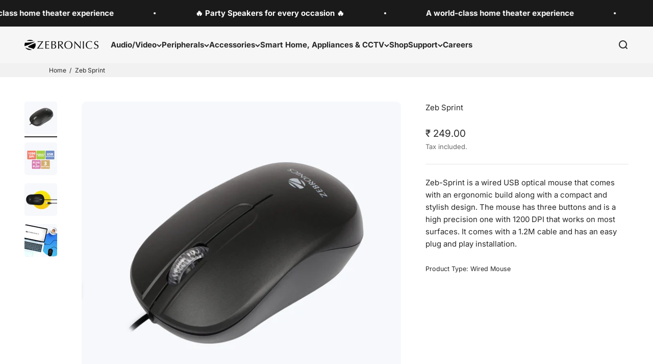

--- FILE ---
content_type: text/html; charset=utf-8
request_url: https://zebronics.com/products/zeb-sprint?variant=34682657439877
body_size: 28884
content:
<!doctype html>

<html lang="en" dir="ltr">
  <head>
    <meta charset="utf-8">
    <meta name="viewport" content="width=device-width, initial-scale=1.0, height=device-height, minimum-scale=1.0, maximum-scale=1.0">
    <meta name="theme-color" content="#ffffff">

    <title>Zebronics Sprint Wired Mouse</title><meta name="description" content="Zebronics Sprint Wired Mouse with 1200 DPI, compact design, 3 buttons, and plug &amp; play functionality for easy and precise use."><link rel="canonical" href="https://zebronics.com/products/zeb-sprint"><link rel="shortcut icon" href="//zebronics.com/cdn/shop/files/RX0iy6Z.png?v=1635142405&width=96">
      <link rel="apple-touch-icon" href="//zebronics.com/cdn/shop/files/RX0iy6Z.png?v=1635142405&width=180"><link rel="preconnect" href="https://cdn.shopify.com">
    <link rel="preconnect" href="https://fonts.shopifycdn.com" crossorigin>
    <link rel="dns-prefetch" href="https://productreviews.shopifycdn.com"><link rel="preload" href="//zebronics.com/cdn/fonts/inter/inter_n7.02711e6b374660cfc7915d1afc1c204e633421e4.woff2" as="font" type="font/woff2" crossorigin><link rel="preload" href="//zebronics.com/cdn/fonts/inter/inter_n4.b2a3f24c19b4de56e8871f609e73ca7f6d2e2bb9.woff2" as="font" type="font/woff2" crossorigin><meta property="og:type" content="product">
  <meta property="og:title" content="Zeb Sprint">
  <meta property="product:price:amount" content="249.00">
  <meta property="product:price:currency" content="INR">
  <meta property="product:availability" content="in stock"><meta property="og:image" content="http://zebronics.com/cdn/shop/products/Zeb-Sprint-pic1.jpg?v=1624704381&width=2048">
  <meta property="og:image:secure_url" content="https://zebronics.com/cdn/shop/products/Zeb-Sprint-pic1.jpg?v=1624704381&width=2048">
  <meta property="og:image:width" content="1200">
  <meta property="og:image:height" content="1200"><meta property="og:description" content="Zebronics Sprint Wired Mouse with 1200 DPI, compact design, 3 buttons, and plug &amp; play functionality for easy and precise use."><meta property="og:url" content="https://zebronics.com/products/zeb-sprint">
<meta property="og:site_name" content="Zebronics"><meta name="twitter:card" content="summary"><meta name="twitter:title" content="Zeb Sprint">
  <meta name="twitter:description" content="
Features




Compact and stylish design



High precision



Works on most surfaces



Plug &amp;amp; Play






Specifications




Interface
USB



Total No. of buttons
3



Sensor
Optical



Power consumption
DC 5V, 30mA Max



Resolution
1200 DPI



Button life
3 Million cycles



Cable length
1.2 Meters



Product dimension
60 x 101 x 38 mm (W x D x H)



Package dimension
80 x 40 x 110 mm (W x D x H)



Net. weight
57g



Country of Origin
China



"><meta name="twitter:image" content="https://zebronics.com/cdn/shop/products/Zeb-Sprint-pic1.jpg?crop=center&height=1200&v=1624704381&width=1200">
  <meta name="twitter:image:alt" content="Zeb Sprint - Wired Mouse - Zebronics"><script async crossorigin fetchpriority="high" src="/cdn/shopifycloud/importmap-polyfill/es-modules-shim.2.4.0.js"></script>
<script type="application/ld+json">{"@context":"http:\/\/schema.org\/","@id":"\/products\/zeb-sprint#product","@type":"Product","brand":{"@type":"Brand","name":"zebronicsb2b"},"category":"Mice \u0026 Trackballs","description":"\nFeatures\n\n\n\n\nCompact and stylish design\n\n\n\nHigh precision\n\n\n\nWorks on most surfaces\n\n\n\nPlug \u0026amp; Play\n\n\n\n\n\n\nSpecifications\n\n\n\n\nInterface\nUSB\n\n\n\nTotal No. of buttons\n3\n\n\n\nSensor\nOptical\n\n\n\nPower consumption\nDC 5V, 30mA Max\n\n\n\nResolution\n1200 DPI\n\n\n\nButton life\n3 Million cycles\n\n\n\nCable length\n1.2 Meters\n\n\n\nProduct dimension\n60 x 101 x 38 mm (W x D x H)\n\n\n\nPackage dimension\n80 x 40 x 110 mm (W x D x H)\n\n\n\nNet. weight\n57g\n\n\n\nCountry of Origin\nChina\n\n\n\n","image":"https:\/\/zebronics.com\/cdn\/shop\/products\/Zeb-Sprint-pic1.jpg?v=1624704381\u0026width=1920","name":"Zeb Sprint","offers":{"@id":"\/products\/zeb-sprint?variant=34682657439877#offer","@type":"Offer","availability":"http:\/\/schema.org\/InStock","price":"249.00","priceCurrency":"INR","url":"https:\/\/zebronics.com\/products\/zeb-sprint?variant=34682657439877"},"url":"https:\/\/zebronics.com\/products\/zeb-sprint"}</script><script type="application/ld+json">
  {
    "@context": "https://schema.org",
    "@type": "BreadcrumbList",
    "itemListElement": [{
        "@type": "ListItem",
        "position": 1,
        "name": "Home",
        "item": "https://zebronics.com"
      },{
            "@type": "ListItem",
            "position": 2,
            "name": "Zeb Sprint",
            "item": "https://zebronics.com/products/zeb-sprint"
          }]
  }
</script><style>/* Typography (heading) */
  @font-face {
  font-family: Inter;
  font-weight: 700;
  font-style: normal;
  font-display: fallback;
  src: url("//zebronics.com/cdn/fonts/inter/inter_n7.02711e6b374660cfc7915d1afc1c204e633421e4.woff2") format("woff2"),
       url("//zebronics.com/cdn/fonts/inter/inter_n7.6dab87426f6b8813070abd79972ceaf2f8d3b012.woff") format("woff");
}

@font-face {
  font-family: Inter;
  font-weight: 700;
  font-style: italic;
  font-display: fallback;
  src: url("//zebronics.com/cdn/fonts/inter/inter_i7.b377bcd4cc0f160622a22d638ae7e2cd9b86ea4c.woff2") format("woff2"),
       url("//zebronics.com/cdn/fonts/inter/inter_i7.7c69a6a34e3bb44fcf6f975857e13b9a9b25beb4.woff") format("woff");
}

/* Typography (body) */
  @font-face {
  font-family: Inter;
  font-weight: 400;
  font-style: normal;
  font-display: fallback;
  src: url("//zebronics.com/cdn/fonts/inter/inter_n4.b2a3f24c19b4de56e8871f609e73ca7f6d2e2bb9.woff2") format("woff2"),
       url("//zebronics.com/cdn/fonts/inter/inter_n4.af8052d517e0c9ffac7b814872cecc27ae1fa132.woff") format("woff");
}

@font-face {
  font-family: Inter;
  font-weight: 400;
  font-style: italic;
  font-display: fallback;
  src: url("//zebronics.com/cdn/fonts/inter/inter_i4.feae1981dda792ab80d117249d9c7e0f1017e5b3.woff2") format("woff2"),
       url("//zebronics.com/cdn/fonts/inter/inter_i4.62773b7113d5e5f02c71486623cf828884c85c6e.woff") format("woff");
}

@font-face {
  font-family: Inter;
  font-weight: 700;
  font-style: normal;
  font-display: fallback;
  src: url("//zebronics.com/cdn/fonts/inter/inter_n7.02711e6b374660cfc7915d1afc1c204e633421e4.woff2") format("woff2"),
       url("//zebronics.com/cdn/fonts/inter/inter_n7.6dab87426f6b8813070abd79972ceaf2f8d3b012.woff") format("woff");
}

@font-face {
  font-family: Inter;
  font-weight: 700;
  font-style: italic;
  font-display: fallback;
  src: url("//zebronics.com/cdn/fonts/inter/inter_i7.b377bcd4cc0f160622a22d638ae7e2cd9b86ea4c.woff2") format("woff2"),
       url("//zebronics.com/cdn/fonts/inter/inter_i7.7c69a6a34e3bb44fcf6f975857e13b9a9b25beb4.woff") format("woff");
}

:root {
    /**
     * ---------------------------------------------------------------------
     * SPACING VARIABLES
     *
     * We are using a spacing inspired from frameworks like Tailwind CSS.
     * ---------------------------------------------------------------------
     */
    --spacing-0-5: 0.125rem; /* 2px */
    --spacing-1: 0.25rem; /* 4px */
    --spacing-1-5: 0.375rem; /* 6px */
    --spacing-2: 0.5rem; /* 8px */
    --spacing-2-5: 0.625rem; /* 10px */
    --spacing-3: 0.75rem; /* 12px */
    --spacing-3-5: 0.875rem; /* 14px */
    --spacing-4: 1rem; /* 16px */
    --spacing-4-5: 1.125rem; /* 18px */
    --spacing-5: 1.25rem; /* 20px */
    --spacing-5-5: 1.375rem; /* 22px */
    --spacing-6: 1.5rem; /* 24px */
    --spacing-6-5: 1.625rem; /* 26px */
    --spacing-7: 1.75rem; /* 28px */
    --spacing-7-5: 1.875rem; /* 30px */
    --spacing-8: 2rem; /* 32px */
    --spacing-8-5: 2.125rem; /* 34px */
    --spacing-9: 2.25rem; /* 36px */
    --spacing-9-5: 2.375rem; /* 38px */
    --spacing-10: 2.5rem; /* 40px */
    --spacing-11: 2.75rem; /* 44px */
    --spacing-12: 3rem; /* 48px */
    --spacing-14: 3.5rem; /* 56px */
    --spacing-16: 4rem; /* 64px */
    --spacing-18: 4.5rem; /* 72px */
    --spacing-20: 5rem; /* 80px */
    --spacing-24: 6rem; /* 96px */
    --spacing-28: 7rem; /* 112px */
    --spacing-32: 8rem; /* 128px */
    --spacing-36: 9rem; /* 144px */
    --spacing-40: 10rem; /* 160px */
    --spacing-44: 11rem; /* 176px */
    --spacing-48: 12rem; /* 192px */
    --spacing-52: 13rem; /* 208px */
    --spacing-56: 14rem; /* 224px */
    --spacing-60: 15rem; /* 240px */
    --spacing-64: 16rem; /* 256px */
    --spacing-72: 18rem; /* 288px */
    --spacing-80: 20rem; /* 320px */
    --spacing-96: 24rem; /* 384px */

    /* Container */
    --container-max-width: 1600px;
    --container-narrow-max-width: 1350px;
    --container-gutter: var(--spacing-5);
    --section-outer-spacing-block: var(--spacing-10);
    --section-inner-max-spacing-block: var(--spacing-9);
    --section-inner-spacing-inline: var(--container-gutter);
    --section-stack-spacing-block: var(--spacing-8);

    /* Grid gutter */
    --grid-gutter: var(--spacing-5);

    /* Product list settings */
    --product-list-row-gap: var(--spacing-8);
    --product-list-column-gap: var(--grid-gutter);

    /* Form settings */
    --input-gap: var(--spacing-2);
    --input-height: 2.625rem;
    --input-padding-inline: var(--spacing-4);

    /* Other sizes */
    --sticky-area-height: calc(var(--sticky-announcement-bar-enabled, 0) * var(--announcement-bar-height, 0px) + var(--sticky-header-enabled, 0) * var(--header-height, 0px));

    /* RTL support */
    --transform-logical-flip: 1;
    --transform-origin-start: left;
    --transform-origin-end: right;

    /**
     * ---------------------------------------------------------------------
     * TYPOGRAPHY
     * ---------------------------------------------------------------------
     */

    /* Font properties */
    --heading-font-family: Inter, sans-serif;
    --heading-font-weight: 700;
    --heading-font-style: normal;
    --heading-text-transform: normal;
    --heading-letter-spacing: 0.0em;
    --text-font-family: Inter, sans-serif;
    --text-font-weight: 400;
    --text-font-style: normal;
    --text-letter-spacing: 0.0em;

    /* Font sizes */
    --text-h0: 2.5rem;
    --text-h1: 1.75rem;
    --text-h2: 1.5rem;
    --text-h3: 1.375rem;
    --text-h4: 1.125rem;
    --text-h5: 1.125rem;
    --text-h6: 1rem;
    --text-xs: 0.6875rem;
    --text-sm: 0.75rem;
    --text-base: 0.875rem;
    --text-lg: 1.125rem;

    /**
     * ---------------------------------------------------------------------
     * COLORS
     * ---------------------------------------------------------------------
     */

    /* Color settings */--accent: 39 39 39;
    --text-primary: 39 39 39;
    --background-primary: 241 241 241;
    --dialog-background: 255 255 255;
    --border-color: var(--text-color, var(--text-primary)) / 0.12;

    /* Button colors */
    --button-background-primary: 39 39 39;
    --button-text-primary: 255 255 255;
    --button-background-secondary: 112 138 92;
    --button-text-secondary: 255 255 255;

    /* Status colors */
    --success-background: 238 241 235;
    --success-text: 112 138 92;
    --warning-background: 252 240 227;
    --warning-text: 227 126 22;
    --error-background: 245 229 229;
    --error-text: 170 40 38;

    /* Product colors */
    --on-sale-text: 227 79 79;
    --on-sale-badge-background: 227 79 79;
    --on-sale-badge-text: 255 255 255;
    --sold-out-badge-background: 190 189 185;
    --sold-out-badge-text: 0 0 0;
    --primary-badge-background: 60 97 158;
    --primary-badge-text: 255 255 255;
    --star-color: 255 183 74;
    --product-card-background: 255 255 255;
    --product-card-text: 39 39 39;

    /* Header colors */
    --header-background: 255 255 255;
    --header-text: 39 39 39;

    /* Footer colors */
    --footer-background: 255 255 255;
    --footer-text: 39 39 39;

    /* Rounded variables (used for border radius) */
    --rounded-xs: 0.25rem;
    --rounded-sm: 0.3125rem;
    --rounded: 0.625rem;
    --rounded-lg: 1.25rem;
    --rounded-full: 9999px;

    --rounded-button: 1.25rem;
    --rounded-input: 0.5rem;

    /* Box shadow */
    --shadow-sm: 0 2px 8px rgb(var(--text-primary) / 0.1);
    --shadow: 0 5px 15px rgb(var(--text-primary) / 0.1);
    --shadow-md: 0 5px 30px rgb(var(--text-primary) / 0.1);
    --shadow-block: 0px 18px 50px rgb(var(--text-primary) / 0.1);

    /**
     * ---------------------------------------------------------------------
     * OTHER
     * ---------------------------------------------------------------------
     */

    --stagger-products-reveal-opacity: 0;
    --cursor-close-svg-url: url(//zebronics.com/cdn/shop/t/25/assets/cursor-close.svg?v=147174565022153725511764154239);
    --cursor-zoom-in-svg-url: url(//zebronics.com/cdn/shop/t/25/assets/cursor-zoom-in.svg?v=154953035094101115921764154239);
    --cursor-zoom-out-svg-url: url(//zebronics.com/cdn/shop/t/25/assets/cursor-zoom-out.svg?v=16155520337305705181764154239);
    --checkmark-svg-url: url(//zebronics.com/cdn/shop/t/25/assets/checkmark.svg?v=77552481021870063511764154239);
  }

  [dir="rtl"]:root {
    /* RTL support */
    --transform-logical-flip: -1;
    --transform-origin-start: right;
    --transform-origin-end: left;
  }

  @media screen and (min-width: 700px) {
    :root {
      /* Typography (font size) */
      --text-h0: 3.25rem;
      --text-h1: 2.25rem;
      --text-h2: 1.75rem;
      --text-h3: 1.625rem;
      --text-h4: 1.25rem;
      --text-h5: 1.25rem;
      --text-h6: 1.125rem;

      --text-xs: 0.6875rem;
      --text-sm: 0.8125rem;
      --text-base: 0.9375rem;
      --text-lg: 1.1875rem;

      /* Spacing */
      --container-gutter: 2rem;
      --section-outer-spacing-block: var(--spacing-14);
      --section-inner-max-spacing-block: var(--spacing-10);
      --section-inner-spacing-inline: var(--spacing-12);
      --section-stack-spacing-block: var(--spacing-12);

      /* Grid gutter */
      --grid-gutter: var(--spacing-6);

      /* Product list settings */
      --product-list-row-gap: var(--spacing-12);

      /* Form settings */
      --input-gap: 1rem;
      --input-height: 3.125rem;
      --input-padding-inline: var(--spacing-5);
    }
  }

  @media screen and (min-width: 1000px) {
    :root {
      /* Spacing settings */
      --container-gutter: var(--spacing-12);
      --section-outer-spacing-block: var(--spacing-16);
      --section-inner-max-spacing-block: var(--spacing-14);
      --section-inner-spacing-inline: var(--spacing-16);
      --section-stack-spacing-block: var(--spacing-12);
    }
  }

  @media screen and (min-width: 1150px) {
    :root {
      /* Spacing settings */
      --container-gutter: var(--spacing-12);
      --section-outer-spacing-block: var(--spacing-16);
      --section-inner-max-spacing-block: var(--spacing-14);
      --section-inner-spacing-inline: var(--spacing-16);
      --section-stack-spacing-block: var(--spacing-12);
    }
  }

  @media screen and (min-width: 1400px) {
    :root {
      /* Typography (font size) */
      --text-h0: 4rem;
      --text-h1: 3rem;
      --text-h2: 2.5rem;
      --text-h3: 1.75rem;
      --text-h4: 1.5rem;
      --text-h5: 1.25rem;
      --text-h6: 1.25rem;

      --section-outer-spacing-block: var(--spacing-20);
      --section-inner-max-spacing-block: var(--spacing-16);
      --section-inner-spacing-inline: var(--spacing-18);
    }
  }

  @media screen and (min-width: 1600px) {
    :root {
      --section-outer-spacing-block: var(--spacing-20);
      --section-inner-max-spacing-block: var(--spacing-18);
      --section-inner-spacing-inline: var(--spacing-20);
    }
  }

  /**
   * ---------------------------------------------------------------------
   * LIQUID DEPENDANT CSS
   *
   * Our main CSS is Liquid free, but some very specific features depend on
   * theme settings, so we have them here
   * ---------------------------------------------------------------------
   */@media screen and (pointer: fine) {
        /* The !important are for the Shopify Payment button to ensure we override the default from Shopify styles */
        .button:not([disabled]):not(.button--outline):hover, .btn:not([disabled]):hover, .shopify-payment-button__button--unbranded:not([disabled]):hover {
          background-color: transparent !important;
          color: rgb(var(--button-outline-color) / var(--button-background-opacity, 1)) !important;
          box-shadow: inset 0 0 0 2px currentColor !important;
        }

        .button--outline:not([disabled]):hover {
          background: rgb(var(--button-background));
          color: rgb(var(--button-text-color));
          box-shadow: inset 0 0 0 2px rgb(var(--button-background));
        }
      }</style><script>
  // This allows to expose several variables to the global scope, to be used in scripts
  window.themeVariables = {
    settings: {
      showPageTransition: null,
      staggerProductsApparition: true,
      reduceDrawerAnimation: false,
      reduceMenuAnimation: false,
      headingApparition: "split_rotation",
      pageType: "product",
      moneyFormat: "₹ {{ amount }}",
      moneyWithCurrencyFormat: "₹ {{ amount }}",
      currencyCodeEnabled: false,
      cartType: "page",
      showDiscount: true,
      discountMode: "saving",
      pageBackground: "#f1f1f1",
      textColor: "#272727"
    },

    strings: {
      accessibilityClose: "Close",
      accessibilityNext: "Next",
      accessibilityPrevious: "Previous",
      closeGallery: "Close gallery",
      zoomGallery: "Zoom",
      errorGallery: "Image cannot be loaded",
      searchNoResults: "No results could be found.",
      addOrderNote: "Add order note",
      editOrderNote: "Edit order note",
      shippingEstimatorNoResults: "Sorry, we do not ship to your address.",
      shippingEstimatorOneResult: "There is one shipping rate for your address:",
      shippingEstimatorMultipleResults: "There are several shipping rates for your address:",
      shippingEstimatorError: "One or more error occurred while retrieving shipping rates:"
    },

    breakpoints: {
      'sm': 'screen and (min-width: 700px)',
      'md': 'screen and (min-width: 1000px)',
      'lg': 'screen and (min-width: 1150px)',
      'xl': 'screen and (min-width: 1400px)',

      'sm-max': 'screen and (max-width: 699px)',
      'md-max': 'screen and (max-width: 999px)',
      'lg-max': 'screen and (max-width: 1149px)',
      'xl-max': 'screen and (max-width: 1399px)'
    }
  };

  // For detecting native share
  document.documentElement.classList.add(`native-share--${navigator.share ? 'enabled' : 'disabled'}`);// We save the product ID in local storage to be eventually used for recently viewed section
    try {
      const recentlyViewedProducts = new Set(JSON.parse(localStorage.getItem('theme:recently-viewed-products') || '[]'));

      recentlyViewedProducts.delete(5201229742213); // Delete first to re-move the product
      recentlyViewedProducts.add(5201229742213);

      localStorage.setItem('theme:recently-viewed-products', JSON.stringify(Array.from(recentlyViewedProducts.values()).reverse()));
    } catch (e) {
      // Safari in private mode does not allow setting item, we silently fail
    }</script><script type="importmap">{
        "imports": {
          "vendor": "//zebronics.com/cdn/shop/t/25/assets/vendor.min.js?v=166563502121812900551764154217",
          "theme": "//zebronics.com/cdn/shop/t/25/assets/theme.js?v=63782355822096238611764154216",
          "photoswipe": "//zebronics.com/cdn/shop/t/25/assets/photoswipe.min.js?v=13374349288281597431764154215"
        }
      }
    </script>

    <script type="module" src="//zebronics.com/cdn/shop/t/25/assets/vendor.min.js?v=166563502121812900551764154217"></script>
    <script type="module" src="//zebronics.com/cdn/shop/t/25/assets/theme.js?v=63782355822096238611764154216"></script>

    <script>window.performance && window.performance.mark && window.performance.mark('shopify.content_for_header.start');</script><meta id="shopify-digital-wallet" name="shopify-digital-wallet" content="/35698507909/digital_wallets/dialog">
<link rel="alternate" type="application/json+oembed" href="https://zebronics.com/products/zeb-sprint.oembed">
<script async="async" src="/checkouts/internal/preloads.js?locale=en-IN"></script>
<script id="shopify-features" type="application/json">{"accessToken":"94b7f10769048b0650d889b5a0e31473","betas":["rich-media-storefront-analytics"],"domain":"zebronics.com","predictiveSearch":true,"shopId":35698507909,"locale":"en"}</script>
<script>var Shopify = Shopify || {};
Shopify.shop = "zebronics-india.myshopify.com";
Shopify.locale = "en";
Shopify.currency = {"active":"INR","rate":"1.0"};
Shopify.country = "IN";
Shopify.theme = {"name":"Zebronics | Production | 26-11-25","id":128857342085,"schema_name":"Impact","schema_version":"6.11.2","theme_store_id":1190,"role":"main"};
Shopify.theme.handle = "null";
Shopify.theme.style = {"id":null,"handle":null};
Shopify.cdnHost = "zebronics.com/cdn";
Shopify.routes = Shopify.routes || {};
Shopify.routes.root = "/";</script>
<script type="module">!function(o){(o.Shopify=o.Shopify||{}).modules=!0}(window);</script>
<script>!function(o){function n(){var o=[];function n(){o.push(Array.prototype.slice.apply(arguments))}return n.q=o,n}var t=o.Shopify=o.Shopify||{};t.loadFeatures=n(),t.autoloadFeatures=n()}(window);</script>
<script id="shop-js-analytics" type="application/json">{"pageType":"product"}</script>
<script defer="defer" async type="module" src="//zebronics.com/cdn/shopifycloud/shop-js/modules/v2/client.init-shop-cart-sync_BdyHc3Nr.en.esm.js"></script>
<script defer="defer" async type="module" src="//zebronics.com/cdn/shopifycloud/shop-js/modules/v2/chunk.common_Daul8nwZ.esm.js"></script>
<script type="module">
  await import("//zebronics.com/cdn/shopifycloud/shop-js/modules/v2/client.init-shop-cart-sync_BdyHc3Nr.en.esm.js");
await import("//zebronics.com/cdn/shopifycloud/shop-js/modules/v2/chunk.common_Daul8nwZ.esm.js");

  window.Shopify.SignInWithShop?.initShopCartSync?.({"fedCMEnabled":true,"windoidEnabled":true});

</script>
<script>(function() {
  var isLoaded = false;
  function asyncLoad() {
    if (isLoaded) return;
    isLoaded = true;
    var urls = ["https:\/\/plugin.brevo.com\/integrations\/api\/automation\/script?ma-key=281ly19wgex2nquymbc8inr2\u0026shop=zebronics-india.myshopify.com","https:\/\/plugin.brevo.com\/integrations\/api\/sy\/cart_tracking\/script?user_connection_id=5f929db23cbf902eaf4d36a4\u0026ma-key=281ly19wgex2nquymbc8inr2\u0026shop=zebronics-india.myshopify.com","\/\/searchserverapi1.com\/widgets\/shopify\/init.js?a=1w9K4N5y3Z\u0026shop=zebronics-india.myshopify.com"];
    for (var i = 0; i < urls.length; i++) {
      var s = document.createElement('script');
      s.type = 'text/javascript';
      s.async = true;
      s.src = urls[i];
      var x = document.getElementsByTagName('script')[0];
      x.parentNode.insertBefore(s, x);
    }
  };
  if(window.attachEvent) {
    window.attachEvent('onload', asyncLoad);
  } else {
    window.addEventListener('load', asyncLoad, false);
  }
})();</script>
<script id="__st">var __st={"a":35698507909,"offset":19800,"reqid":"f4d5ba29-f6c1-4e89-869b-918f1d13b16f-1769011588","pageurl":"zebronics.com\/products\/zeb-sprint?variant=34682657439877","u":"e23596884dfb","p":"product","rtyp":"product","rid":5201229742213};</script>
<script>window.ShopifyPaypalV4VisibilityTracking = true;</script>
<script id="captcha-bootstrap">!function(){'use strict';const t='contact',e='account',n='new_comment',o=[[t,t],['blogs',n],['comments',n],[t,'customer']],c=[[e,'customer_login'],[e,'guest_login'],[e,'recover_customer_password'],[e,'create_customer']],r=t=>t.map((([t,e])=>`form[action*='/${t}']:not([data-nocaptcha='true']) input[name='form_type'][value='${e}']`)).join(','),a=t=>()=>t?[...document.querySelectorAll(t)].map((t=>t.form)):[];function s(){const t=[...o],e=r(t);return a(e)}const i='password',u='form_key',d=['recaptcha-v3-token','g-recaptcha-response','h-captcha-response',i],f=()=>{try{return window.sessionStorage}catch{return}},m='__shopify_v',_=t=>t.elements[u];function p(t,e,n=!1){try{const o=window.sessionStorage,c=JSON.parse(o.getItem(e)),{data:r}=function(t){const{data:e,action:n}=t;return t[m]||n?{data:e,action:n}:{data:t,action:n}}(c);for(const[e,n]of Object.entries(r))t.elements[e]&&(t.elements[e].value=n);n&&o.removeItem(e)}catch(o){console.error('form repopulation failed',{error:o})}}const l='form_type',E='cptcha';function T(t){t.dataset[E]=!0}const w=window,h=w.document,L='Shopify',v='ce_forms',y='captcha';let A=!1;((t,e)=>{const n=(g='f06e6c50-85a8-45c8-87d0-21a2b65856fe',I='https://cdn.shopify.com/shopifycloud/storefront-forms-hcaptcha/ce_storefront_forms_captcha_hcaptcha.v1.5.2.iife.js',D={infoText:'Protected by hCaptcha',privacyText:'Privacy',termsText:'Terms'},(t,e,n)=>{const o=w[L][v],c=o.bindForm;if(c)return c(t,g,e,D).then(n);var r;o.q.push([[t,g,e,D],n]),r=I,A||(h.body.append(Object.assign(h.createElement('script'),{id:'captcha-provider',async:!0,src:r})),A=!0)});var g,I,D;w[L]=w[L]||{},w[L][v]=w[L][v]||{},w[L][v].q=[],w[L][y]=w[L][y]||{},w[L][y].protect=function(t,e){n(t,void 0,e),T(t)},Object.freeze(w[L][y]),function(t,e,n,w,h,L){const[v,y,A,g]=function(t,e,n){const i=e?o:[],u=t?c:[],d=[...i,...u],f=r(d),m=r(i),_=r(d.filter((([t,e])=>n.includes(e))));return[a(f),a(m),a(_),s()]}(w,h,L),I=t=>{const e=t.target;return e instanceof HTMLFormElement?e:e&&e.form},D=t=>v().includes(t);t.addEventListener('submit',(t=>{const e=I(t);if(!e)return;const n=D(e)&&!e.dataset.hcaptchaBound&&!e.dataset.recaptchaBound,o=_(e),c=g().includes(e)&&(!o||!o.value);(n||c)&&t.preventDefault(),c&&!n&&(function(t){try{if(!f())return;!function(t){const e=f();if(!e)return;const n=_(t);if(!n)return;const o=n.value;o&&e.removeItem(o)}(t);const e=Array.from(Array(32),(()=>Math.random().toString(36)[2])).join('');!function(t,e){_(t)||t.append(Object.assign(document.createElement('input'),{type:'hidden',name:u})),t.elements[u].value=e}(t,e),function(t,e){const n=f();if(!n)return;const o=[...t.querySelectorAll(`input[type='${i}']`)].map((({name:t})=>t)),c=[...d,...o],r={};for(const[a,s]of new FormData(t).entries())c.includes(a)||(r[a]=s);n.setItem(e,JSON.stringify({[m]:1,action:t.action,data:r}))}(t,e)}catch(e){console.error('failed to persist form',e)}}(e),e.submit())}));const S=(t,e)=>{t&&!t.dataset[E]&&(n(t,e.some((e=>e===t))),T(t))};for(const o of['focusin','change'])t.addEventListener(o,(t=>{const e=I(t);D(e)&&S(e,y())}));const B=e.get('form_key'),M=e.get(l),P=B&&M;t.addEventListener('DOMContentLoaded',(()=>{const t=y();if(P)for(const e of t)e.elements[l].value===M&&p(e,B);[...new Set([...A(),...v().filter((t=>'true'===t.dataset.shopifyCaptcha))])].forEach((e=>S(e,t)))}))}(h,new URLSearchParams(w.location.search),n,t,e,['guest_login'])})(!0,!0)}();</script>
<script integrity="sha256-4kQ18oKyAcykRKYeNunJcIwy7WH5gtpwJnB7kiuLZ1E=" data-source-attribution="shopify.loadfeatures" defer="defer" src="//zebronics.com/cdn/shopifycloud/storefront/assets/storefront/load_feature-a0a9edcb.js" crossorigin="anonymous"></script>
<script data-source-attribution="shopify.dynamic_checkout.dynamic.init">var Shopify=Shopify||{};Shopify.PaymentButton=Shopify.PaymentButton||{isStorefrontPortableWallets:!0,init:function(){window.Shopify.PaymentButton.init=function(){};var t=document.createElement("script");t.src="https://zebronics.com/cdn/shopifycloud/portable-wallets/latest/portable-wallets.en.js",t.type="module",document.head.appendChild(t)}};
</script>
<script data-source-attribution="shopify.dynamic_checkout.buyer_consent">
  function portableWalletsHideBuyerConsent(e){var t=document.getElementById("shopify-buyer-consent"),n=document.getElementById("shopify-subscription-policy-button");t&&n&&(t.classList.add("hidden"),t.setAttribute("aria-hidden","true"),n.removeEventListener("click",e))}function portableWalletsShowBuyerConsent(e){var t=document.getElementById("shopify-buyer-consent"),n=document.getElementById("shopify-subscription-policy-button");t&&n&&(t.classList.remove("hidden"),t.removeAttribute("aria-hidden"),n.addEventListener("click",e))}window.Shopify?.PaymentButton&&(window.Shopify.PaymentButton.hideBuyerConsent=portableWalletsHideBuyerConsent,window.Shopify.PaymentButton.showBuyerConsent=portableWalletsShowBuyerConsent);
</script>
<script data-source-attribution="shopify.dynamic_checkout.cart.bootstrap">document.addEventListener("DOMContentLoaded",(function(){function t(){return document.querySelector("shopify-accelerated-checkout-cart, shopify-accelerated-checkout")}if(t())Shopify.PaymentButton.init();else{new MutationObserver((function(e,n){t()&&(Shopify.PaymentButton.init(),n.disconnect())})).observe(document.body,{childList:!0,subtree:!0})}}));
</script>

<script>window.performance && window.performance.mark && window.performance.mark('shopify.content_for_header.end');</script>
<link href="//zebronics.com/cdn/shop/t/25/assets/theme.css?v=111158023003922499511764154216" rel="stylesheet" type="text/css" media="all" /><!-- Google Tag Manager -->
<script>(function(w,d,s,l,i){w[l]=w[l]||[];w[l].push({'gtm.start':
new Date().getTime(),event:'gtm.js'});var f=d.getElementsByTagName(s)[0],
j=d.createElement(s),dl=l!='dataLayer'?'&l='+l:'';j.async=true;j.src=
'https://www.googletagmanager.com/gtm.js?id='+i+dl;f.parentNode.insertBefore(j,f);
})(window,document,'script','dataLayer','GTM-M462DR');</script>
<!-- End Google Tag Manager -->
  <!-- BEGIN app block: shopify://apps/instafeed/blocks/head-block/c447db20-095d-4a10-9725-b5977662c9d5 --><link rel="preconnect" href="https://cdn.nfcube.com/">
<link rel="preconnect" href="https://scontent.cdninstagram.com/">


  <script>
    document.addEventListener('DOMContentLoaded', function () {
      let instafeedScript = document.createElement('script');

      
        instafeedScript.src = 'https://cdn.nfcube.com/instafeed-b8a1566d2487774c52adbc9c28b22977.js';
      

      document.body.appendChild(instafeedScript);
    });
  </script>





<!-- END app block --><script src="https://cdn.shopify.com/extensions/19689677-6488-4a31-adf3-fcf4359c5fd9/forms-2295/assets/shopify-forms-loader.js" type="text/javascript" defer="defer"></script>
<link href="https://monorail-edge.shopifysvc.com" rel="dns-prefetch">
<script>(function(){if ("sendBeacon" in navigator && "performance" in window) {try {var session_token_from_headers = performance.getEntriesByType('navigation')[0].serverTiming.find(x => x.name == '_s').description;} catch {var session_token_from_headers = undefined;}var session_cookie_matches = document.cookie.match(/_shopify_s=([^;]*)/);var session_token_from_cookie = session_cookie_matches && session_cookie_matches.length === 2 ? session_cookie_matches[1] : "";var session_token = session_token_from_headers || session_token_from_cookie || "";function handle_abandonment_event(e) {var entries = performance.getEntries().filter(function(entry) {return /monorail-edge.shopifysvc.com/.test(entry.name);});if (!window.abandonment_tracked && entries.length === 0) {window.abandonment_tracked = true;var currentMs = Date.now();var navigation_start = performance.timing.navigationStart;var payload = {shop_id: 35698507909,url: window.location.href,navigation_start,duration: currentMs - navigation_start,session_token,page_type: "product"};window.navigator.sendBeacon("https://monorail-edge.shopifysvc.com/v1/produce", JSON.stringify({schema_id: "online_store_buyer_site_abandonment/1.1",payload: payload,metadata: {event_created_at_ms: currentMs,event_sent_at_ms: currentMs}}));}}window.addEventListener('pagehide', handle_abandonment_event);}}());</script>
<script id="web-pixels-manager-setup">(function e(e,d,r,n,o){if(void 0===o&&(o={}),!Boolean(null===(a=null===(i=window.Shopify)||void 0===i?void 0:i.analytics)||void 0===a?void 0:a.replayQueue)){var i,a;window.Shopify=window.Shopify||{};var t=window.Shopify;t.analytics=t.analytics||{};var s=t.analytics;s.replayQueue=[],s.publish=function(e,d,r){return s.replayQueue.push([e,d,r]),!0};try{self.performance.mark("wpm:start")}catch(e){}var l=function(){var e={modern:/Edge?\/(1{2}[4-9]|1[2-9]\d|[2-9]\d{2}|\d{4,})\.\d+(\.\d+|)|Firefox\/(1{2}[4-9]|1[2-9]\d|[2-9]\d{2}|\d{4,})\.\d+(\.\d+|)|Chrom(ium|e)\/(9{2}|\d{3,})\.\d+(\.\d+|)|(Maci|X1{2}).+ Version\/(15\.\d+|(1[6-9]|[2-9]\d|\d{3,})\.\d+)([,.]\d+|)( \(\w+\)|)( Mobile\/\w+|) Safari\/|Chrome.+OPR\/(9{2}|\d{3,})\.\d+\.\d+|(CPU[ +]OS|iPhone[ +]OS|CPU[ +]iPhone|CPU IPhone OS|CPU iPad OS)[ +]+(15[._]\d+|(1[6-9]|[2-9]\d|\d{3,})[._]\d+)([._]\d+|)|Android:?[ /-](13[3-9]|1[4-9]\d|[2-9]\d{2}|\d{4,})(\.\d+|)(\.\d+|)|Android.+Firefox\/(13[5-9]|1[4-9]\d|[2-9]\d{2}|\d{4,})\.\d+(\.\d+|)|Android.+Chrom(ium|e)\/(13[3-9]|1[4-9]\d|[2-9]\d{2}|\d{4,})\.\d+(\.\d+|)|SamsungBrowser\/([2-9]\d|\d{3,})\.\d+/,legacy:/Edge?\/(1[6-9]|[2-9]\d|\d{3,})\.\d+(\.\d+|)|Firefox\/(5[4-9]|[6-9]\d|\d{3,})\.\d+(\.\d+|)|Chrom(ium|e)\/(5[1-9]|[6-9]\d|\d{3,})\.\d+(\.\d+|)([\d.]+$|.*Safari\/(?![\d.]+ Edge\/[\d.]+$))|(Maci|X1{2}).+ Version\/(10\.\d+|(1[1-9]|[2-9]\d|\d{3,})\.\d+)([,.]\d+|)( \(\w+\)|)( Mobile\/\w+|) Safari\/|Chrome.+OPR\/(3[89]|[4-9]\d|\d{3,})\.\d+\.\d+|(CPU[ +]OS|iPhone[ +]OS|CPU[ +]iPhone|CPU IPhone OS|CPU iPad OS)[ +]+(10[._]\d+|(1[1-9]|[2-9]\d|\d{3,})[._]\d+)([._]\d+|)|Android:?[ /-](13[3-9]|1[4-9]\d|[2-9]\d{2}|\d{4,})(\.\d+|)(\.\d+|)|Mobile Safari.+OPR\/([89]\d|\d{3,})\.\d+\.\d+|Android.+Firefox\/(13[5-9]|1[4-9]\d|[2-9]\d{2}|\d{4,})\.\d+(\.\d+|)|Android.+Chrom(ium|e)\/(13[3-9]|1[4-9]\d|[2-9]\d{2}|\d{4,})\.\d+(\.\d+|)|Android.+(UC? ?Browser|UCWEB|U3)[ /]?(15\.([5-9]|\d{2,})|(1[6-9]|[2-9]\d|\d{3,})\.\d+)\.\d+|SamsungBrowser\/(5\.\d+|([6-9]|\d{2,})\.\d+)|Android.+MQ{2}Browser\/(14(\.(9|\d{2,})|)|(1[5-9]|[2-9]\d|\d{3,})(\.\d+|))(\.\d+|)|K[Aa][Ii]OS\/(3\.\d+|([4-9]|\d{2,})\.\d+)(\.\d+|)/},d=e.modern,r=e.legacy,n=navigator.userAgent;return n.match(d)?"modern":n.match(r)?"legacy":"unknown"}(),u="modern"===l?"modern":"legacy",c=(null!=n?n:{modern:"",legacy:""})[u],f=function(e){return[e.baseUrl,"/wpm","/b",e.hashVersion,"modern"===e.buildTarget?"m":"l",".js"].join("")}({baseUrl:d,hashVersion:r,buildTarget:u}),m=function(e){var d=e.version,r=e.bundleTarget,n=e.surface,o=e.pageUrl,i=e.monorailEndpoint;return{emit:function(e){var a=e.status,t=e.errorMsg,s=(new Date).getTime(),l=JSON.stringify({metadata:{event_sent_at_ms:s},events:[{schema_id:"web_pixels_manager_load/3.1",payload:{version:d,bundle_target:r,page_url:o,status:a,surface:n,error_msg:t},metadata:{event_created_at_ms:s}}]});if(!i)return console&&console.warn&&console.warn("[Web Pixels Manager] No Monorail endpoint provided, skipping logging."),!1;try{return self.navigator.sendBeacon.bind(self.navigator)(i,l)}catch(e){}var u=new XMLHttpRequest;try{return u.open("POST",i,!0),u.setRequestHeader("Content-Type","text/plain"),u.send(l),!0}catch(e){return console&&console.warn&&console.warn("[Web Pixels Manager] Got an unhandled error while logging to Monorail."),!1}}}}({version:r,bundleTarget:l,surface:e.surface,pageUrl:self.location.href,monorailEndpoint:e.monorailEndpoint});try{o.browserTarget=l,function(e){var d=e.src,r=e.async,n=void 0===r||r,o=e.onload,i=e.onerror,a=e.sri,t=e.scriptDataAttributes,s=void 0===t?{}:t,l=document.createElement("script"),u=document.querySelector("head"),c=document.querySelector("body");if(l.async=n,l.src=d,a&&(l.integrity=a,l.crossOrigin="anonymous"),s)for(var f in s)if(Object.prototype.hasOwnProperty.call(s,f))try{l.dataset[f]=s[f]}catch(e){}if(o&&l.addEventListener("load",o),i&&l.addEventListener("error",i),u)u.appendChild(l);else{if(!c)throw new Error("Did not find a head or body element to append the script");c.appendChild(l)}}({src:f,async:!0,onload:function(){if(!function(){var e,d;return Boolean(null===(d=null===(e=window.Shopify)||void 0===e?void 0:e.analytics)||void 0===d?void 0:d.initialized)}()){var d=window.webPixelsManager.init(e)||void 0;if(d){var r=window.Shopify.analytics;r.replayQueue.forEach((function(e){var r=e[0],n=e[1],o=e[2];d.publishCustomEvent(r,n,o)})),r.replayQueue=[],r.publish=d.publishCustomEvent,r.visitor=d.visitor,r.initialized=!0}}},onerror:function(){return m.emit({status:"failed",errorMsg:"".concat(f," has failed to load")})},sri:function(e){var d=/^sha384-[A-Za-z0-9+/=]+$/;return"string"==typeof e&&d.test(e)}(c)?c:"",scriptDataAttributes:o}),m.emit({status:"loading"})}catch(e){m.emit({status:"failed",errorMsg:(null==e?void 0:e.message)||"Unknown error"})}}})({shopId: 35698507909,storefrontBaseUrl: "https://zebronics.com",extensionsBaseUrl: "https://extensions.shopifycdn.com/cdn/shopifycloud/web-pixels-manager",monorailEndpoint: "https://monorail-edge.shopifysvc.com/unstable/produce_batch",surface: "storefront-renderer",enabledBetaFlags: ["2dca8a86"],webPixelsConfigList: [{"id":"246513797","configuration":"{\"config\":\"{\\\"pixel_id\\\":\\\"G-ZV45VKQ3WY\\\",\\\"gtag_events\\\":[{\\\"type\\\":\\\"purchase\\\",\\\"action_label\\\":\\\"G-ZV45VKQ3WY\\\"},{\\\"type\\\":\\\"page_view\\\",\\\"action_label\\\":\\\"G-ZV45VKQ3WY\\\"},{\\\"type\\\":\\\"view_item\\\",\\\"action_label\\\":\\\"G-ZV45VKQ3WY\\\"},{\\\"type\\\":\\\"search\\\",\\\"action_label\\\":\\\"G-ZV45VKQ3WY\\\"},{\\\"type\\\":\\\"add_to_cart\\\",\\\"action_label\\\":\\\"G-ZV45VKQ3WY\\\"},{\\\"type\\\":\\\"begin_checkout\\\",\\\"action_label\\\":\\\"G-ZV45VKQ3WY\\\"},{\\\"type\\\":\\\"add_payment_info\\\",\\\"action_label\\\":\\\"G-ZV45VKQ3WY\\\"}],\\\"enable_monitoring_mode\\\":false}\"}","eventPayloadVersion":"v1","runtimeContext":"OPEN","scriptVersion":"b2a88bafab3e21179ed38636efcd8a93","type":"APP","apiClientId":1780363,"privacyPurposes":[],"dataSharingAdjustments":{"protectedCustomerApprovalScopes":["read_customer_address","read_customer_email","read_customer_name","read_customer_personal_data","read_customer_phone"]}},{"id":"32538757","eventPayloadVersion":"v1","runtimeContext":"LAX","scriptVersion":"1","type":"CUSTOM","privacyPurposes":["MARKETING"],"name":"Meta pixel (migrated)"},{"id":"shopify-app-pixel","configuration":"{}","eventPayloadVersion":"v1","runtimeContext":"STRICT","scriptVersion":"0450","apiClientId":"shopify-pixel","type":"APP","privacyPurposes":["ANALYTICS","MARKETING"]},{"id":"shopify-custom-pixel","eventPayloadVersion":"v1","runtimeContext":"LAX","scriptVersion":"0450","apiClientId":"shopify-pixel","type":"CUSTOM","privacyPurposes":["ANALYTICS","MARKETING"]}],isMerchantRequest: false,initData: {"shop":{"name":"Zebronics","paymentSettings":{"currencyCode":"INR"},"myshopifyDomain":"zebronics-india.myshopify.com","countryCode":"IN","storefrontUrl":"https:\/\/zebronics.com"},"customer":null,"cart":null,"checkout":null,"productVariants":[{"price":{"amount":249.0,"currencyCode":"INR"},"product":{"title":"Zeb Sprint","vendor":"zebronicsb2b","id":"5201229742213","untranslatedTitle":"Zeb Sprint","url":"\/products\/zeb-sprint","type":"Wired Mouse"},"id":"34682657439877","image":{"src":"\/\/zebronics.com\/cdn\/shop\/products\/Zeb-Sprint-pic1.jpg?v=1624704381"},"sku":"","title":"Default Title","untranslatedTitle":"Default Title"}],"purchasingCompany":null},},"https://zebronics.com/cdn","fcfee988w5aeb613cpc8e4bc33m6693e112",{"modern":"","legacy":""},{"shopId":"35698507909","storefrontBaseUrl":"https:\/\/zebronics.com","extensionBaseUrl":"https:\/\/extensions.shopifycdn.com\/cdn\/shopifycloud\/web-pixels-manager","surface":"storefront-renderer","enabledBetaFlags":"[\"2dca8a86\"]","isMerchantRequest":"false","hashVersion":"fcfee988w5aeb613cpc8e4bc33m6693e112","publish":"custom","events":"[[\"page_viewed\",{}],[\"product_viewed\",{\"productVariant\":{\"price\":{\"amount\":249.0,\"currencyCode\":\"INR\"},\"product\":{\"title\":\"Zeb Sprint\",\"vendor\":\"zebronicsb2b\",\"id\":\"5201229742213\",\"untranslatedTitle\":\"Zeb Sprint\",\"url\":\"\/products\/zeb-sprint\",\"type\":\"Wired Mouse\"},\"id\":\"34682657439877\",\"image\":{\"src\":\"\/\/zebronics.com\/cdn\/shop\/products\/Zeb-Sprint-pic1.jpg?v=1624704381\"},\"sku\":\"\",\"title\":\"Default Title\",\"untranslatedTitle\":\"Default Title\"}}]]"});</script><script>
  window.ShopifyAnalytics = window.ShopifyAnalytics || {};
  window.ShopifyAnalytics.meta = window.ShopifyAnalytics.meta || {};
  window.ShopifyAnalytics.meta.currency = 'INR';
  var meta = {"product":{"id":5201229742213,"gid":"gid:\/\/shopify\/Product\/5201229742213","vendor":"zebronicsb2b","type":"Wired Mouse","handle":"zeb-sprint","variants":[{"id":34682657439877,"price":24900,"name":"Zeb Sprint","public_title":null,"sku":""}],"remote":false},"page":{"pageType":"product","resourceType":"product","resourceId":5201229742213,"requestId":"f4d5ba29-f6c1-4e89-869b-918f1d13b16f-1769011588"}};
  for (var attr in meta) {
    window.ShopifyAnalytics.meta[attr] = meta[attr];
  }
</script>
<script class="analytics">
  (function () {
    var customDocumentWrite = function(content) {
      var jquery = null;

      if (window.jQuery) {
        jquery = window.jQuery;
      } else if (window.Checkout && window.Checkout.$) {
        jquery = window.Checkout.$;
      }

      if (jquery) {
        jquery('body').append(content);
      }
    };

    var hasLoggedConversion = function(token) {
      if (token) {
        return document.cookie.indexOf('loggedConversion=' + token) !== -1;
      }
      return false;
    }

    var setCookieIfConversion = function(token) {
      if (token) {
        var twoMonthsFromNow = new Date(Date.now());
        twoMonthsFromNow.setMonth(twoMonthsFromNow.getMonth() + 2);

        document.cookie = 'loggedConversion=' + token + '; expires=' + twoMonthsFromNow;
      }
    }

    var trekkie = window.ShopifyAnalytics.lib = window.trekkie = window.trekkie || [];
    if (trekkie.integrations) {
      return;
    }
    trekkie.methods = [
      'identify',
      'page',
      'ready',
      'track',
      'trackForm',
      'trackLink'
    ];
    trekkie.factory = function(method) {
      return function() {
        var args = Array.prototype.slice.call(arguments);
        args.unshift(method);
        trekkie.push(args);
        return trekkie;
      };
    };
    for (var i = 0; i < trekkie.methods.length; i++) {
      var key = trekkie.methods[i];
      trekkie[key] = trekkie.factory(key);
    }
    trekkie.load = function(config) {
      trekkie.config = config || {};
      trekkie.config.initialDocumentCookie = document.cookie;
      var first = document.getElementsByTagName('script')[0];
      var script = document.createElement('script');
      script.type = 'text/javascript';
      script.onerror = function(e) {
        var scriptFallback = document.createElement('script');
        scriptFallback.type = 'text/javascript';
        scriptFallback.onerror = function(error) {
                var Monorail = {
      produce: function produce(monorailDomain, schemaId, payload) {
        var currentMs = new Date().getTime();
        var event = {
          schema_id: schemaId,
          payload: payload,
          metadata: {
            event_created_at_ms: currentMs,
            event_sent_at_ms: currentMs
          }
        };
        return Monorail.sendRequest("https://" + monorailDomain + "/v1/produce", JSON.stringify(event));
      },
      sendRequest: function sendRequest(endpointUrl, payload) {
        // Try the sendBeacon API
        if (window && window.navigator && typeof window.navigator.sendBeacon === 'function' && typeof window.Blob === 'function' && !Monorail.isIos12()) {
          var blobData = new window.Blob([payload], {
            type: 'text/plain'
          });

          if (window.navigator.sendBeacon(endpointUrl, blobData)) {
            return true;
          } // sendBeacon was not successful

        } // XHR beacon

        var xhr = new XMLHttpRequest();

        try {
          xhr.open('POST', endpointUrl);
          xhr.setRequestHeader('Content-Type', 'text/plain');
          xhr.send(payload);
        } catch (e) {
          console.log(e);
        }

        return false;
      },
      isIos12: function isIos12() {
        return window.navigator.userAgent.lastIndexOf('iPhone; CPU iPhone OS 12_') !== -1 || window.navigator.userAgent.lastIndexOf('iPad; CPU OS 12_') !== -1;
      }
    };
    Monorail.produce('monorail-edge.shopifysvc.com',
      'trekkie_storefront_load_errors/1.1',
      {shop_id: 35698507909,
      theme_id: 128857342085,
      app_name: "storefront",
      context_url: window.location.href,
      source_url: "//zebronics.com/cdn/s/trekkie.storefront.cd680fe47e6c39ca5d5df5f0a32d569bc48c0f27.min.js"});

        };
        scriptFallback.async = true;
        scriptFallback.src = '//zebronics.com/cdn/s/trekkie.storefront.cd680fe47e6c39ca5d5df5f0a32d569bc48c0f27.min.js';
        first.parentNode.insertBefore(scriptFallback, first);
      };
      script.async = true;
      script.src = '//zebronics.com/cdn/s/trekkie.storefront.cd680fe47e6c39ca5d5df5f0a32d569bc48c0f27.min.js';
      first.parentNode.insertBefore(script, first);
    };
    trekkie.load(
      {"Trekkie":{"appName":"storefront","development":false,"defaultAttributes":{"shopId":35698507909,"isMerchantRequest":null,"themeId":128857342085,"themeCityHash":"6572442645692903736","contentLanguage":"en","currency":"INR","eventMetadataId":"c1d18e9f-464b-43b4-81dd-a6e02d796225"},"isServerSideCookieWritingEnabled":true,"monorailRegion":"shop_domain","enabledBetaFlags":["65f19447"]},"Session Attribution":{},"S2S":{"facebookCapiEnabled":false,"source":"trekkie-storefront-renderer","apiClientId":580111}}
    );

    var loaded = false;
    trekkie.ready(function() {
      if (loaded) return;
      loaded = true;

      window.ShopifyAnalytics.lib = window.trekkie;

      var originalDocumentWrite = document.write;
      document.write = customDocumentWrite;
      try { window.ShopifyAnalytics.merchantGoogleAnalytics.call(this); } catch(error) {};
      document.write = originalDocumentWrite;

      window.ShopifyAnalytics.lib.page(null,{"pageType":"product","resourceType":"product","resourceId":5201229742213,"requestId":"f4d5ba29-f6c1-4e89-869b-918f1d13b16f-1769011588","shopifyEmitted":true});

      var match = window.location.pathname.match(/checkouts\/(.+)\/(thank_you|post_purchase)/)
      var token = match? match[1]: undefined;
      if (!hasLoggedConversion(token)) {
        setCookieIfConversion(token);
        window.ShopifyAnalytics.lib.track("Viewed Product",{"currency":"INR","variantId":34682657439877,"productId":5201229742213,"productGid":"gid:\/\/shopify\/Product\/5201229742213","name":"Zeb Sprint","price":"249.00","sku":"","brand":"zebronicsb2b","variant":null,"category":"Wired Mouse","nonInteraction":true,"remote":false},undefined,undefined,{"shopifyEmitted":true});
      window.ShopifyAnalytics.lib.track("monorail:\/\/trekkie_storefront_viewed_product\/1.1",{"currency":"INR","variantId":34682657439877,"productId":5201229742213,"productGid":"gid:\/\/shopify\/Product\/5201229742213","name":"Zeb Sprint","price":"249.00","sku":"","brand":"zebronicsb2b","variant":null,"category":"Wired Mouse","nonInteraction":true,"remote":false,"referer":"https:\/\/zebronics.com\/products\/zeb-sprint?variant=34682657439877"});
      }
    });


        var eventsListenerScript = document.createElement('script');
        eventsListenerScript.async = true;
        eventsListenerScript.src = "//zebronics.com/cdn/shopifycloud/storefront/assets/shop_events_listener-3da45d37.js";
        document.getElementsByTagName('head')[0].appendChild(eventsListenerScript);

})();</script>
  <script>
  if (!window.ga || (window.ga && typeof window.ga !== 'function')) {
    window.ga = function ga() {
      (window.ga.q = window.ga.q || []).push(arguments);
      if (window.Shopify && window.Shopify.analytics && typeof window.Shopify.analytics.publish === 'function') {
        window.Shopify.analytics.publish("ga_stub_called", {}, {sendTo: "google_osp_migration"});
      }
      console.error("Shopify's Google Analytics stub called with:", Array.from(arguments), "\nSee https://help.shopify.com/manual/promoting-marketing/pixels/pixel-migration#google for more information.");
    };
    if (window.Shopify && window.Shopify.analytics && typeof window.Shopify.analytics.publish === 'function') {
      window.Shopify.analytics.publish("ga_stub_initialized", {}, {sendTo: "google_osp_migration"});
    }
  }
</script>
<script
  defer
  src="https://zebronics.com/cdn/shopifycloud/perf-kit/shopify-perf-kit-3.0.4.min.js"
  data-application="storefront-renderer"
  data-shop-id="35698507909"
  data-render-region="gcp-us-central1"
  data-page-type="product"
  data-theme-instance-id="128857342085"
  data-theme-name="Impact"
  data-theme-version="6.11.2"
  data-monorail-region="shop_domain"
  data-resource-timing-sampling-rate="10"
  data-shs="true"
  data-shs-beacon="true"
  data-shs-export-with-fetch="true"
  data-shs-logs-sample-rate="1"
  data-shs-beacon-endpoint="https://zebronics.com/api/collect"
></script>
</head>

  <body class="zoom-image--enabled">
           <!-- Google Tag Manager (noscript) -->
<noscript><iframe src="https://www.googletagmanager.com/ns.html?id=GTM-M462DR"
height="0" width="0" style="display:none;visibility:hidden"></iframe></noscript>
<!-- End Google Tag Manager (noscript) --><!-- DRAWER -->
<template id="drawer-default-template">
  <style>
    [hidden] {
      display: none !important;
    }
  </style>

  <button part="outside-close-button" is="close-button" aria-label="Close"><svg role="presentation" stroke-width="2" focusable="false" width="24" height="24" class="icon icon-close" viewBox="0 0 24 24">
        <path d="M17.658 6.343 6.344 17.657M17.658 17.657 6.344 6.343" stroke="currentColor"></path>
      </svg></button>

  <div part="overlay"></div>

  <div part="content">
    <header part="header">
      <slot name="header"></slot>

      <button part="close-button" is="close-button" aria-label="Close"><svg role="presentation" stroke-width="2" focusable="false" width="24" height="24" class="icon icon-close" viewBox="0 0 24 24">
        <path d="M17.658 6.343 6.344 17.657M17.658 17.657 6.344 6.343" stroke="currentColor"></path>
      </svg></button>
    </header>

    <div part="body">
      <slot></slot>
    </div>

    <footer part="footer">
      <slot name="footer"></slot>
    </footer>
  </div>
</template>

<!-- POPOVER -->
<template id="popover-default-template">
  <button part="outside-close-button" is="close-button" aria-label="Close"><svg role="presentation" stroke-width="2" focusable="false" width="24" height="24" class="icon icon-close" viewBox="0 0 24 24">
        <path d="M17.658 6.343 6.344 17.657M17.658 17.657 6.344 6.343" stroke="currentColor"></path>
      </svg></button>

  <div part="overlay"></div>

  <div part="content">
    <header part="title">
      <slot name="title"></slot>
    </header>

    <div part="body">
      <slot></slot>
    </div>
  </div>
</template><a href="#main" class="skip-to-content sr-only">Skip to content</a><!-- BEGIN sections: header-group -->
<aside id="shopify-section-sections--15941297700997__announcement-bar" class="shopify-section shopify-section-group-header-group shopify-section--announcement-bar"><style>
    :root {
      --sticky-announcement-bar-enabled:0;
    }</style><height-observer variable="announcement-bar">
    <div class="announcement-bar bg-custom text-custom"style="--background: 26 26 26; --text-color: 255 255 255;"><marquee-text scrolling-speed="15" class="announcement-bar__scrolling-list"><span class="announcement-bar__item" ><p class="bold text-base" ><a href="/pages/speakers-for-christmas-new-year-parties">🔥 Party Speakers for every occasion 🔥</a></p>

              <span class="shape-circle shape--sm"></span><p class="bold text-base" ><a href="/pages/juke-bar-10000">A world-class home theater experience</a></p>

              <span class="shape-circle shape--sm"></span></span><span class="announcement-bar__item" aria-hidden="true"><p class="bold text-base" ><a href="/pages/speakers-for-christmas-new-year-parties">🔥 Party Speakers for every occasion 🔥</a></p>

              <span class="shape-circle shape--sm"></span><p class="bold text-base" ><a href="/pages/juke-bar-10000">A world-class home theater experience</a></p>

              <span class="shape-circle shape--sm"></span></span><span class="announcement-bar__item" aria-hidden="true"><p class="bold text-base" ><a href="/pages/speakers-for-christmas-new-year-parties">🔥 Party Speakers for every occasion 🔥</a></p>

              <span class="shape-circle shape--sm"></span><p class="bold text-base" ><a href="/pages/juke-bar-10000">A world-class home theater experience</a></p>

              <span class="shape-circle shape--sm"></span></span><span class="announcement-bar__item" aria-hidden="true"><p class="bold text-base" ><a href="/pages/speakers-for-christmas-new-year-parties">🔥 Party Speakers for every occasion 🔥</a></p>

              <span class="shape-circle shape--sm"></span><p class="bold text-base" ><a href="/pages/juke-bar-10000">A world-class home theater experience</a></p>

              <span class="shape-circle shape--sm"></span></span><span class="announcement-bar__item" aria-hidden="true"><p class="bold text-base" ><a href="/pages/speakers-for-christmas-new-year-parties">🔥 Party Speakers for every occasion 🔥</a></p>

              <span class="shape-circle shape--sm"></span><p class="bold text-base" ><a href="/pages/juke-bar-10000">A world-class home theater experience</a></p>

              <span class="shape-circle shape--sm"></span></span><span class="announcement-bar__item" aria-hidden="true"><p class="bold text-base" ><a href="/pages/speakers-for-christmas-new-year-parties">🔥 Party Speakers for every occasion 🔥</a></p>

              <span class="shape-circle shape--sm"></span><p class="bold text-base" ><a href="/pages/juke-bar-10000">A world-class home theater experience</a></p>

              <span class="shape-circle shape--sm"></span></span><span class="announcement-bar__item" aria-hidden="true"><p class="bold text-base" ><a href="/pages/speakers-for-christmas-new-year-parties">🔥 Party Speakers for every occasion 🔥</a></p>

              <span class="shape-circle shape--sm"></span><p class="bold text-base" ><a href="/pages/juke-bar-10000">A world-class home theater experience</a></p>

              <span class="shape-circle shape--sm"></span></span><span class="announcement-bar__item" aria-hidden="true"><p class="bold text-base" ><a href="/pages/speakers-for-christmas-new-year-parties">🔥 Party Speakers for every occasion 🔥</a></p>

              <span class="shape-circle shape--sm"></span><p class="bold text-base" ><a href="/pages/juke-bar-10000">A world-class home theater experience</a></p>

              <span class="shape-circle shape--sm"></span></span><span class="announcement-bar__item" aria-hidden="true"><p class="bold text-base" ><a href="/pages/speakers-for-christmas-new-year-parties">🔥 Party Speakers for every occasion 🔥</a></p>

              <span class="shape-circle shape--sm"></span><p class="bold text-base" ><a href="/pages/juke-bar-10000">A world-class home theater experience</a></p>

              <span class="shape-circle shape--sm"></span></span><span class="announcement-bar__item" aria-hidden="true"><p class="bold text-base" ><a href="/pages/speakers-for-christmas-new-year-parties">🔥 Party Speakers for every occasion 🔥</a></p>

              <span class="shape-circle shape--sm"></span><p class="bold text-base" ><a href="/pages/juke-bar-10000">A world-class home theater experience</a></p>

              <span class="shape-circle shape--sm"></span></span></marquee-text></div>
  </height-observer>

  <script>
    document.documentElement.style.setProperty('--announcement-bar-height', Math.round(document.getElementById('shopify-section-sections--15941297700997__announcement-bar').clientHeight) + 'px');
  </script></aside><header id="shopify-section-sections--15941297700997__header" class="shopify-section shopify-section-group-header-group shopify-section--header"><style>
  :root {
    --sticky-header-enabled:1;
  }

  #shopify-section-sections--15941297700997__header {
    --header-grid-template: "main-nav logo secondary-nav" / minmax(0, 1fr) auto minmax(0, 1fr);
    --header-padding-block: var(--spacing-3);
    --header-background-opacity: 0.4;
    --header-background-blur-radius: 20px;
    --header-transparent-text-color: 255 255 255;--header-logo-width: 150px;
      --header-logo-height: 21px;position: sticky;
    top: 0;
    z-index: 10;
  }.shopify-section--announcement-bar ~ #shopify-section-sections--15941297700997__header {
      top: calc(var(--sticky-announcement-bar-enabled, 0) * var(--announcement-bar-height, 0px));
    }@media screen and (min-width: 700px) {
    #shopify-section-sections--15941297700997__header {--header-logo-width: 145px;
        --header-logo-height: 20px;--header-padding-block: var(--spacing-6);
    }
  }@media screen and (min-width: 1150px) {#shopify-section-sections--15941297700997__header {
        --header-grid-template: "logo main-nav secondary-nav" / auto minmax(0, 1fr) minmax(0, max-content);
      }
    }</style>

<height-observer variable="header">
  <store-header class="header"  sticky>
    <div class="header__wrapper"><div class="header__main-nav">
        <div class="header__icon-list">
          <button type="button" class="tap-area lg:hidden" aria-controls="header-sidebar-menu">
            <span class="sr-only">Menu</span><svg role="presentation" stroke-width="2" focusable="false" width="22" height="22" class="icon icon-hamburger" viewBox="0 0 22 22">
        <path d="M1 5h20M1 11h20M1 17h20" stroke="currentColor" stroke-linecap="round"></path>
      </svg></button>

          <a href="/search" class="tap-area sm:hidden" aria-controls="search-drawer">
            <span class="sr-only">Search</span><svg role="presentation" stroke-width="2" focusable="false" width="22" height="22" class="icon icon-search" viewBox="0 0 22 22">
        <circle cx="11" cy="10" r="7" fill="none" stroke="currentColor"></circle>
        <path d="m16 15 3 3" stroke="currentColor" stroke-linecap="round" stroke-linejoin="round"></path>
      </svg></a><nav class="header__link-list  wrap" role="navigation">
              <ul class="contents" role="list">

                  <li><button aria-controls="navigation-drawer-1" aria-expanded="false" class="text-with-icon gap-2.5 bold link-faded-reverse">Audio/Video<svg role="presentation" focusable="false" width="10" height="7" class="icon icon-chevron-bottom" viewBox="0 0 10 7">
        <path d="m1 1 4 4 4-4" fill="none" stroke="currentColor" stroke-width="2"></path>
      </svg></button>

                          <navigation-drawer class="navigation-drawer drawer lg-max:hidden" id="navigation-drawer-1" open-from="left" mega-menu><div class="panel-list__wrapper">
  <div class="panel">
    <div class="panel__wrapper" style="--panel-wrapper-justify-content: flex-start">
      <div class="panel__scroller v-stack gap-8"><button is="close-button" aria-label="Close"class="sm-max:hidden"><svg role="presentation" stroke-width="2" focusable="false" width="19" height="19" class="icon icon-close" viewBox="0 0 24 24">
        <path d="M17.658 6.343 6.344 17.657M17.658 17.657 6.344 6.343" stroke="currentColor"></path>
      </svg></button><ul class="v-stack gap-4"><li class="h3 sm:h4"><button class="text-with-icon w-full group justify-between" aria-expanded="false" data-panel="1-0">
                  <span>Speakers</span>
                  <span class="circle-chevron group-hover:colors group-expanded:colors"><svg role="presentation" focusable="false" width="5" height="8" class="icon icon-chevron-right-small reverse-icon" viewBox="0 0 5 8">
        <path d="m.75 7 3-3-3-3" fill="none" stroke="currentColor" stroke-width="1.5"></path>
      </svg></span>
                </button></li><li class="h3 sm:h4"><button class="text-with-icon w-full group justify-between" aria-expanded="false" data-panel="1-1">
                  <span>Headphones</span>
                  <span class="circle-chevron group-hover:colors group-expanded:colors"><svg role="presentation" focusable="false" width="5" height="8" class="icon icon-chevron-right-small reverse-icon" viewBox="0 0 5 8">
        <path d="m.75 7 3-3-3-3" fill="none" stroke="currentColor" stroke-width="1.5"></path>
      </svg></span>
                </button></li><li class="h3 sm:h4"><button class="text-with-icon w-full group justify-between" aria-expanded="false" data-panel="1-2">
                  <span>Earphones</span>
                  <span class="circle-chevron group-hover:colors group-expanded:colors"><svg role="presentation" focusable="false" width="5" height="8" class="icon icon-chevron-right-small reverse-icon" viewBox="0 0 5 8">
        <path d="m.75 7 3-3-3-3" fill="none" stroke="currentColor" stroke-width="1.5"></path>
      </svg></span>
                </button></li><li class="h3 sm:h4"><a href="/collections/led-tv" class="group block w-full">
                  <span><span class="reversed-link">LED TV</span></span>
                </a></li><li class="h3 sm:h4"><button class="text-with-icon w-full group justify-between" aria-expanded="false" data-panel="1-3">
                  <span>Projectors</span>
                  <span class="circle-chevron group-hover:colors group-expanded:colors"><svg role="presentation" focusable="false" width="5" height="8" class="icon icon-chevron-right-small reverse-icon" viewBox="0 0 5 8">
        <path d="m.75 7 3-3-3-3" fill="none" stroke="currentColor" stroke-width="1.5"></path>
      </svg></span>
                </button></li><li class="h3 sm:h4"><a href="/collections/microphone" class="group block w-full">
                  <span><span class="reversed-link">Microphones</span></span>
                </a></li><li class="h3 sm:h4"><a href="/collections/audio" class="group block w-full">
                  <span><span class="reversed-link">View All</span></span>
                </a></li></ul></div>



<style>
  #navigation-promo-5344bdcc-550d-4827-bc07-6bed18ca8519-drawer-- {
    --navigation-promo-grid: 
  
    auto / repeat(0, minmax(var(--mega-menu-promo-grid-image-min-width), var(--mega-menu-promo-grid-image-max-width)))

  
;
    --mega-menu-promo-grid-image-max-width: 300px;
    --mega-menu-promo-grid-image-min-width: 172px;
    --promo-heading-font-size: var(--text-h5);
    --content-over-media-row-gap: var(--spacing-3);
    --content-over-media-column-gap: var(--spacing-4);--navigation-promo-gap: var(--spacing-2);
      --panel-wrapper-justify-content: flex-start;}

  #navigation-promo-5344bdcc-550d-4827-bc07-6bed18ca8519-drawer-- .navigation-promo__carousel-controls {inset-block-end: var(--content-over-media-column-gap);}

  @media screen and (min-width:700px) {
    #navigation-promo-5344bdcc-550d-4827-bc07-6bed18ca8519-drawer-- {--promo-heading-font-size: var(--text-h6);--mega-menu-promo-grid-image-min-width: 192px;
      --content-over-media-row-gap: var(--spacing-4);
      --content-over-media-column-gap: var(--spacing-5);
    }
  }@media screen and (min-width: 1150px) {
      #navigation-promo-5344bdcc-550d-4827-bc07-6bed18ca8519-drawer-- {
        --promo-heading-font-size: var(--text-h5);
        --content-over-media-row-gap: var(--spacing-5);
        --content-over-media-column-gap: var(--spacing-7);
        --mega-menu-promo-grid-image-min-width: 220px;

      
      }
    }</style><div class="navigation-promo__wrapper  " id="navigation-promo-5344bdcc-550d-4827-bc07-6bed18ca8519-drawer--"><div class="navigation-promo navigation-promo--grid scroll-area bleed">
      
    </div></div></div>
  </div><div class="panel gap-8">
      <div class="panel__wrapper" style="--panel-wrapper-justify-content: flex-start" hidden>
                  <ul class="v-stack gap-4">
                    <li class="lg:hidden">
                      <button class="text-with-icon h6 text-subdued" data-panel="0"><svg role="presentation" focusable="false" width="7" height="10" class="icon icon-chevron-left reverse-icon" viewBox="0 0 7 10">
        <path d="M6 1 2 5l4 4" fill="none" stroke="currentColor" stroke-width="2"></path>
      </svg>Speakers
                      </button>
                    </li><li class="h3 sm:h5"><a class="group block w-full" href="/collections/soundbars"><span><span class="reversed-link">Soundbars</span></span>
                            </a></li><li class="h3 sm:h5"><a class="group block w-full" href="/collections/dj-speakers"><span><span class="reversed-link">DJ Speakers</span></span>
                            </a></li><li class="h3 sm:h5"><a class="group block w-full" href="/collections/tower-speakers"><span><span class="reversed-link">Tower Speakers</span></span>
                            </a></li><li class="h3 sm:h5"><a class="group block w-full" href="/collections/trolley-speakers"><span><span class="reversed-link">Trolley Speakers</span></span>
                            </a></li><li class="h3 sm:h5"><a class="group block w-full" href="/collections/7-1-speakers"><span><span class="reversed-link">7.1 Speakers</span></span>
                            </a></li><li class="h3 sm:h5"><a class="group block w-full" href="/collections/5-1-speakers"><span><span class="reversed-link">5.1 Speakers</span></span>
                            </a></li><li class="h3 sm:h5"><a class="group block w-full" href="/collections/4-1-speakers"><span><span class="reversed-link">4.1 Speakers</span></span>
                            </a></li><li class="h3 sm:h5"><a class="group block w-full" href="/collections/2-1-speakers"><span><span class="reversed-link">2.1 Speakers</span></span>
                            </a></li><li class="h3 sm:h5"><a class="group block w-full" href="/collections/2-0-speakers"><span><span class="reversed-link">2.0 Speakers</span></span>
                            </a></li><li class="h3 sm:h5"><a class="group block w-full" href="/collections/wireless-speakers"><span><span class="reversed-link">Wireless Speakers</span></span>
                            </a></li><li class="h3 sm:h5"><a class="group block w-full" href="/collections/speakers"><span><span class="reversed-link">View all</span></span>
                            </a></li></ul></div><div class="panel__wrapper" style="--panel-wrapper-justify-content: flex-start" hidden>
                  <ul class="v-stack gap-4">
                    <li class="lg:hidden">
                      <button class="text-with-icon h6 text-subdued" data-panel="0"><svg role="presentation" focusable="false" width="7" height="10" class="icon icon-chevron-left reverse-icon" viewBox="0 0 7 10">
        <path d="M6 1 2 5l4 4" fill="none" stroke="currentColor" stroke-width="2"></path>
      </svg>Headphones
                      </button>
                    </li><li class="h3 sm:h5"><a class="group block w-full" href="/collections/wired-headphones"><span><span class="reversed-link">Wired Headphones</span></span>
                            </a></li><li class="h3 sm:h5"><a class="group block w-full" href="/collections/wireless-headphones"><span><span class="reversed-link">Wireless Headphones</span></span>
                            </a></li><li class="h3 sm:h5"><a class="group block w-full" href="/collections/headphones"><span><span class="reversed-link">View all</span></span>
                            </a></li></ul></div><div class="panel__wrapper" style="--panel-wrapper-justify-content: flex-start" hidden>
                  <ul class="v-stack gap-4">
                    <li class="lg:hidden">
                      <button class="text-with-icon h6 text-subdued" data-panel="0"><svg role="presentation" focusable="false" width="7" height="10" class="icon icon-chevron-left reverse-icon" viewBox="0 0 7 10">
        <path d="M6 1 2 5l4 4" fill="none" stroke="currentColor" stroke-width="2"></path>
      </svg>Earphones
                      </button>
                    </li><li class="h3 sm:h5"><a class="group block w-full" href="/collections/wired-earphones"><span><span class="reversed-link">Wired Earphones</span></span>
                            </a></li><li class="h3 sm:h5"><a class="group block w-full" href="/collections/wireless-earbuds"><span><span class="reversed-link">TWS Earbuds</span></span>
                            </a></li><li class="h3 sm:h5"><a class="group block w-full" href="/collections/ows-earbuds"><span><span class="reversed-link">OWS Earbuds</span></span>
                            </a></li><li class="h3 sm:h5"><a class="group block w-full" href="/collections/wireless-neckband-earphone"><span><span class="reversed-link">Wireless Neckband Earphone</span></span>
                            </a></li><li class="h3 sm:h5"><a class="group block w-full" href="/collections/earphones"><span><span class="reversed-link">View all</span></span>
                            </a></li></ul></div><div class="panel__wrapper" style="--panel-wrapper-justify-content: flex-start" hidden>
                  <ul class="v-stack gap-4">
                    <li class="lg:hidden">
                      <button class="text-with-icon h6 text-subdued" data-panel="0"><svg role="presentation" focusable="false" width="7" height="10" class="icon icon-chevron-left reverse-icon" viewBox="0 0 7 10">
        <path d="M6 1 2 5l4 4" fill="none" stroke="currentColor" stroke-width="2"></path>
      </svg>Projectors
                      </button>
                    </li><li class="h3 sm:h5"><a class="group block w-full" href="/collections/led-projector"><span><span class="reversed-link">LED Projectors</span></span>
                            </a></li><li class="h3 sm:h5"><a class="group block w-full" href="/collections/projector-stand"><span><span class="reversed-link">Projector Stands</span></span>
                            </a></li><li class="h3 sm:h5"><a class="group block w-full" href="/collections/projector-screen"><span><span class="reversed-link">Projector Screens</span></span>
                            </a></li><li class="h3 sm:h5"><a class="group block w-full" href="/collections/projector"><span><span class="reversed-link">View All</span></span>
                            </a></li></ul></div>
    </div></div></navigation-drawer></li>

                  <li><button aria-controls="navigation-drawer-2" aria-expanded="false" class="text-with-icon gap-2.5 bold link-faded-reverse">Peripherals<svg role="presentation" focusable="false" width="10" height="7" class="icon icon-chevron-bottom" viewBox="0 0 10 7">
        <path d="m1 1 4 4 4-4" fill="none" stroke="currentColor" stroke-width="2"></path>
      </svg></button>

                          <navigation-drawer class="navigation-drawer drawer lg-max:hidden" id="navigation-drawer-2" open-from="left" mega-menu><div class="panel-list__wrapper">
  <div class="panel">
    <div class="panel__wrapper" style="--panel-wrapper-justify-content: flex-start">
      <div class="panel__scroller v-stack gap-8"><button is="close-button" aria-label="Close"class="sm-max:hidden"><svg role="presentation" stroke-width="2" focusable="false" width="19" height="19" class="icon icon-close" viewBox="0 0 24 24">
        <path d="M17.658 6.343 6.344 17.657M17.658 17.657 6.344 6.343" stroke="currentColor"></path>
      </svg></button><ul class="v-stack gap-4"><li class="h3 sm:h4"><button class="text-with-icon w-full group justify-between" aria-expanded="false" data-panel="1-0">
                  <span>Gaming</span>
                  <span class="circle-chevron group-hover:colors group-expanded:colors"><svg role="presentation" focusable="false" width="5" height="8" class="icon icon-chevron-right-small reverse-icon" viewBox="0 0 5 8">
        <path d="m.75 7 3-3-3-3" fill="none" stroke="currentColor" stroke-width="1.5"></path>
      </svg></span>
                </button></li><li class="h3 sm:h4"><button class="text-with-icon w-full group justify-between" aria-expanded="false" data-panel="1-1">
                  <span>PC Cabinets</span>
                  <span class="circle-chevron group-hover:colors group-expanded:colors"><svg role="presentation" focusable="false" width="5" height="8" class="icon icon-chevron-right-small reverse-icon" viewBox="0 0 5 8">
        <path d="m.75 7 3-3-3-3" fill="none" stroke="currentColor" stroke-width="1.5"></path>
      </svg></span>
                </button></li><li class="h3 sm:h4"><button class="text-with-icon w-full group justify-between" aria-expanded="false" data-panel="1-2">
                  <span>Monitors</span>
                  <span class="circle-chevron group-hover:colors group-expanded:colors"><svg role="presentation" focusable="false" width="5" height="8" class="icon icon-chevron-right-small reverse-icon" viewBox="0 0 5 8">
        <path d="m.75 7 3-3-3-3" fill="none" stroke="currentColor" stroke-width="1.5"></path>
      </svg></span>
                </button></li><li class="h3 sm:h4"><button class="text-with-icon w-full group justify-between" aria-expanded="false" data-panel="1-3">
                  <span>Keyboard and Mouse Combo</span>
                  <span class="circle-chevron group-hover:colors group-expanded:colors"><svg role="presentation" focusable="false" width="5" height="8" class="icon icon-chevron-right-small reverse-icon" viewBox="0 0 5 8">
        <path d="m.75 7 3-3-3-3" fill="none" stroke="currentColor" stroke-width="1.5"></path>
      </svg></span>
                </button></li><li class="h3 sm:h4"><button class="text-with-icon w-full group justify-between" aria-expanded="false" data-panel="1-4">
                  <span>Keyboard</span>
                  <span class="circle-chevron group-hover:colors group-expanded:colors"><svg role="presentation" focusable="false" width="5" height="8" class="icon icon-chevron-right-small reverse-icon" viewBox="0 0 5 8">
        <path d="m.75 7 3-3-3-3" fill="none" stroke="currentColor" stroke-width="1.5"></path>
      </svg></span>
                </button></li><li class="h3 sm:h4"><button class="text-with-icon w-full group justify-between" aria-expanded="false" data-panel="1-5">
                  <span>Mouse</span>
                  <span class="circle-chevron group-hover:colors group-expanded:colors"><svg role="presentation" focusable="false" width="5" height="8" class="icon icon-chevron-right-small reverse-icon" viewBox="0 0 5 8">
        <path d="m.75 7 3-3-3-3" fill="none" stroke="currentColor" stroke-width="1.5"></path>
      </svg></span>
                </button></li><li class="h3 sm:h4"><a href="/collections/motherboards" class="group block w-full">
                  <span><span class="reversed-link">Motherboards</span></span>
                </a></li><li class="h3 sm:h4"><a href="/collections/ssd" class="group block w-full">
                  <span><span class="reversed-link">SSD</span></span>
                </a></li><li class="h3 sm:h4"><a href="/collections/ram" class="group block w-full">
                  <span><span class="reversed-link">RAM</span></span>
                </a></li><li class="h3 sm:h4"><button class="text-with-icon w-full group justify-between" aria-expanded="false" data-panel="1-6">
                  <span>Power Supplies</span>
                  <span class="circle-chevron group-hover:colors group-expanded:colors"><svg role="presentation" focusable="false" width="5" height="8" class="icon icon-chevron-right-small reverse-icon" viewBox="0 0 5 8">
        <path d="m.75 7 3-3-3-3" fill="none" stroke="currentColor" stroke-width="1.5"></path>
      </svg></span>
                </button></li><li class="h3 sm:h4"><button class="text-with-icon w-full group justify-between" aria-expanded="false" data-panel="1-7">
                  <span>Power Solution</span>
                  <span class="circle-chevron group-hover:colors group-expanded:colors"><svg role="presentation" focusable="false" width="5" height="8" class="icon icon-chevron-right-small reverse-icon" viewBox="0 0 5 8">
        <path d="m.75 7 3-3-3-3" fill="none" stroke="currentColor" stroke-width="1.5"></path>
      </svg></span>
                </button></li><li class="h3 sm:h4"><a href="/collections/webcameras" class="group block w-full">
                  <span><span class="reversed-link">Webcameras</span></span>
                </a></li><li class="h3 sm:h4"><a href="/collections/zero-point" class="group block w-full">
                  <span><span class="reversed-link">Zero Client</span></span>
                </a></li><li class="h3 sm:h4"><a href="/collections/mic" class="group block w-full">
                  <span><span class="reversed-link">Mic</span></span>
                </a></li><li class="h3 sm:h4"><a href="/collections/thermal-laminator" class="group block w-full">
                  <span><span class="reversed-link">Thermal Laminator</span></span>
                </a></li><li class="h3 sm:h4"><button class="text-with-icon w-full group justify-between" aria-expanded="false" data-panel="1-8">
                  <span>Laptops</span>
                  <span class="circle-chevron group-hover:colors group-expanded:colors"><svg role="presentation" focusable="false" width="5" height="8" class="icon icon-chevron-right-small reverse-icon" viewBox="0 0 5 8">
        <path d="m.75 7 3-3-3-3" fill="none" stroke="currentColor" stroke-width="1.5"></path>
      </svg></span>
                </button></li><li class="h3 sm:h4"><a href="/collections/peripheral-z" class="group block w-full">
                  <span><span class="reversed-link">View All</span></span>
                </a></li></ul></div>



<style>
  #navigation-promo-81267c9f-e0a6-4e5d-a739-9621dba7f4f6-drawer-- {
    --navigation-promo-grid: 
  
    auto / repeat(0, minmax(var(--mega-menu-promo-grid-image-min-width), var(--mega-menu-promo-grid-image-max-width)))

  
;
    --mega-menu-promo-grid-image-max-width: 300px;
    --mega-menu-promo-grid-image-min-width: 172px;
    --promo-heading-font-size: var(--text-h5);
    --content-over-media-row-gap: var(--spacing-3);
    --content-over-media-column-gap: var(--spacing-4);--navigation-promo-gap: var(--spacing-2);
      --panel-wrapper-justify-content: flex-start;}

  #navigation-promo-81267c9f-e0a6-4e5d-a739-9621dba7f4f6-drawer-- .navigation-promo__carousel-controls {inset-block-end: var(--content-over-media-column-gap);}

  @media screen and (min-width:700px) {
    #navigation-promo-81267c9f-e0a6-4e5d-a739-9621dba7f4f6-drawer-- {--promo-heading-font-size: var(--text-h6);--mega-menu-promo-grid-image-min-width: 192px;
      --content-over-media-row-gap: var(--spacing-4);
      --content-over-media-column-gap: var(--spacing-5);
    }
  }@media screen and (min-width: 1150px) {
      #navigation-promo-81267c9f-e0a6-4e5d-a739-9621dba7f4f6-drawer-- {
        --promo-heading-font-size: var(--text-h5);
        --content-over-media-row-gap: var(--spacing-5);
        --content-over-media-column-gap: var(--spacing-7);
        --mega-menu-promo-grid-image-min-width: 220px;

      
      }
    }</style><div class="navigation-promo__wrapper  " id="navigation-promo-81267c9f-e0a6-4e5d-a739-9621dba7f4f6-drawer--"><div class="navigation-promo navigation-promo--grid scroll-area bleed">
      
    </div></div></div>
  </div><div class="panel gap-8">
      <div class="panel__wrapper" style="--panel-wrapper-justify-content: flex-start" hidden>
                  <ul class="v-stack gap-4">
                    <li class="lg:hidden">
                      <button class="text-with-icon h6 text-subdued" data-panel="0"><svg role="presentation" focusable="false" width="7" height="10" class="icon icon-chevron-left reverse-icon" viewBox="0 0 7 10">
        <path d="M6 1 2 5l4 4" fill="none" stroke="currentColor" stroke-width="2"></path>
      </svg>Gaming
                      </button>
                    </li><li class="h3 sm:h5"><a class="group block w-full" href="/collections/premium-gaming-chassis"><span><span class="reversed-link">Gaming Cabinets</span></span>
                            </a></li><li class="h3 sm:h5"><a class="group block w-full" href="/collections/gaming-monitors"><span><span class="reversed-link">Gaming Monitors</span></span>
                            </a></li><li class="h3 sm:h5"><a class="group block w-full" href="/collections/gaming-headphones"><span><span class="reversed-link">Gaming Headphones</span></span>
                            </a></li><li class="h3 sm:h5"><a class="group block w-full" href="/collections/premium-keyboard"><span><span class="reversed-link">Gaming Keyboard</span></span>
                            </a></li><li class="h3 sm:h5"><a class="group block w-full" href="/collections/gaming-mouse"><span><span class="reversed-link">Gaming Mouse</span></span>
                            </a></li><li class="h3 sm:h5"><a class="group block w-full" href="/collections/premium-gaming-keyboard-mouse-combo"><span><span class="reversed-link">Gaming Keyboard & Mouse Combo</span></span>
                            </a></li><li class="h3 sm:h5"><a class="group block w-full" href="/collections/wireless-gamepad"><span><span class="reversed-link">Gamepad</span></span>
                            </a></li><li class="h3 sm:h5"><a class="group block w-full" href="/collections/gaming-cpu-fan"><span><span class="reversed-link">Gaming CPU Fan</span></span>
                            </a></li><li class="h3 sm:h5"><a class="group block w-full" href="/collections/mobile-gaming-case"><span><span class="reversed-link">Mobile Gaming Case</span></span>
                            </a></li><li class="h3 sm:h5"><a class="group block w-full" href="/collections/gaming-earbuds"><span><span class="reversed-link">Gaming Earbuds</span></span>
                            </a></li><li class="h3 sm:h5"><a class="group block w-full" href="/collections/premium-gaming-chair"><span><span class="reversed-link">Gaming Chair</span></span>
                            </a></li><li class="h3 sm:h5"><a class="group block w-full" href="/collections/graphics-cardl"><span><span class="reversed-link">Graphics Card</span></span>
                            </a></li><li class="h3 sm:h5"><a class="group block w-full" href="/collections/premium-gaming-power-supplies"><span><span class="reversed-link">Gaming Power Supplies</span></span>
                            </a></li><li class="h3 sm:h5"><a class="group block w-full" href="/collections/gaming-mic"><span><span class="reversed-link">Gaming Mic</span></span>
                            </a></li><li class="h3 sm:h5"><a class="group block w-full" href="/collections/gaming-mousepad"><span><span class="reversed-link">Gaming Mousepad</span></span>
                            </a></li><li class="h3 sm:h5"><a class="group block w-full" href="/collections/aio-cooler"><span><span class="reversed-link">AIO Coolers</span></span>
                            </a></li><li class="h3 sm:h5"><a class="group block w-full" href="/collections/cpu-air-cooler"><span><span class="reversed-link">CPU Air Cooler</span></span>
                            </a></li><li class="h3 sm:h5"><a class="group block w-full" href="/collections/headphone-stand"><span><span class="reversed-link">Headphone Stand</span></span>
                            </a></li><li class="h3 sm:h5"><a class="group block w-full" href="/collections/premium-gaming-series"><span><span class="reversed-link">View all</span></span>
                            </a></li></ul></div><div class="panel__wrapper" style="--panel-wrapper-justify-content: flex-start" hidden>
                  <ul class="v-stack gap-4">
                    <li class="lg:hidden">
                      <button class="text-with-icon h6 text-subdued" data-panel="0"><svg role="presentation" focusable="false" width="7" height="10" class="icon icon-chevron-left reverse-icon" viewBox="0 0 7 10">
        <path d="M6 1 2 5l4 4" fill="none" stroke="currentColor" stroke-width="2"></path>
      </svg>PC Cabinets
                      </button>
                    </li><li class="h3 sm:h5"><a class="group block w-full" href="/collections/intermediate-cabinet"><span><span class="reversed-link">Intermediate Cabinet</span></span>
                            </a></li><li class="h3 sm:h5"><a class="group block w-full" href="/collections/reduced-height-cabinet"><span><span class="reversed-link">Reduced Height Cabinet</span></span>
                            </a></li><li class="h3 sm:h5"><a class="group block w-full" href="/collections/slim-cabinet"><span><span class="reversed-link">Slim Cabinet</span></span>
                            </a></li><li class="h3 sm:h5"><a class="group block w-full" href="/collections/cabinets"><span><span class="reversed-link">View all</span></span>
                            </a></li></ul></div><div class="panel__wrapper" style="--panel-wrapper-justify-content: flex-start" hidden>
                  <ul class="v-stack gap-4">
                    <li class="lg:hidden">
                      <button class="text-with-icon h6 text-subdued" data-panel="0"><svg role="presentation" focusable="false" width="7" height="10" class="icon icon-chevron-left reverse-icon" viewBox="0 0 7 10">
        <path d="M6 1 2 5l4 4" fill="none" stroke="currentColor" stroke-width="2"></path>
      </svg>Monitors
                      </button>
                    </li><li class="h3 sm:h5"><a class="group block w-full" href="/collections/monitors"><span><span class="reversed-link">View all</span></span>
                            </a></li><li class="h3 sm:h5"><a class="group block w-full" href="/collections/ultrawide-monitor"><span><span class="reversed-link">Ultra Wide Monitors</span></span>
                            </a></li><li class="h3 sm:h5"><a class="group block w-full" href="/collections/gaming-monitors"><span><span class="reversed-link">Gaming Monitors</span></span>
                            </a></li><li class="h3 sm:h5"><a class="group block w-full" href="/collections/curved-led-monitors"><span><span class="reversed-link">Curved Monitors</span></span>
                            </a></li><li class="h3 sm:h5"><a class="group block w-full" href="/collections/professional-monitors"><span><span class="reversed-link">Everyday / Business Monitors</span></span>
                            </a></li><li class="h3 sm:h5"><a class="group block w-full" href="/collections/portable-monitor"><span><span class="reversed-link">Portable Monitors</span></span>
                            </a></li></ul></div><div class="panel__wrapper" style="--panel-wrapper-justify-content: flex-start" hidden>
                  <ul class="v-stack gap-4">
                    <li class="lg:hidden">
                      <button class="text-with-icon h6 text-subdued" data-panel="0"><svg role="presentation" focusable="false" width="7" height="10" class="icon icon-chevron-left reverse-icon" viewBox="0 0 7 10">
        <path d="M6 1 2 5l4 4" fill="none" stroke="currentColor" stroke-width="2"></path>
      </svg>Keyboard and Mouse Combo
                      </button>
                    </li><li class="h3 sm:h5"><a class="group block w-full" href="/collections/standard-combo"><span><span class="reversed-link">Standard Combo</span></span>
                            </a></li><li class="h3 sm:h5"><a class="group block w-full" href="/collections/wireless-combo"><span><span class="reversed-link">Wireless Combo</span></span>
                            </a></li><li class="h3 sm:h5"><a class="group block w-full" href="/collections/keyboard-and-mouse-combo"><span><span class="reversed-link">View all</span></span>
                            </a></li></ul></div><div class="panel__wrapper" style="--panel-wrapper-justify-content: flex-start" hidden>
                  <ul class="v-stack gap-4">
                    <li class="lg:hidden">
                      <button class="text-with-icon h6 text-subdued" data-panel="0"><svg role="presentation" focusable="false" width="7" height="10" class="icon icon-chevron-left reverse-icon" viewBox="0 0 7 10">
        <path d="M6 1 2 5l4 4" fill="none" stroke="currentColor" stroke-width="2"></path>
      </svg>Keyboard
                      </button>
                    </li><li class="h3 sm:h5"><a class="group block w-full" href="/collections/standard-keyboard"><span><span class="reversed-link">Standard Keyboard</span></span>
                            </a></li><li class="h3 sm:h5"><a class="group block w-full" href="/collections/multimedia-keyboard"><span><span class="reversed-link">Multimedia Keyboard</span></span>
                            </a></li><li class="h3 sm:h5"><a class="group block w-full" href="/collections/mini-multimedia-keyboard"><span><span class="reversed-link">Mini Multimedia Keyboard</span></span>
                            </a></li><li class="h3 sm:h5"><a class="group block w-full" href="/collections/mechanical-keyboard"><span><span class="reversed-link">Mechanical Keyboard</span></span>
                            </a></li><li class="h3 sm:h5"><a class="group block w-full" href="/collections/wireless-keyboard"><span><span class="reversed-link">Wireless Keyboard</span></span>
                            </a></li><li class="h3 sm:h5"><a class="group block w-full" href="/collections/keyboard"><span><span class="reversed-link">View all</span></span>
                            </a></li></ul></div><div class="panel__wrapper" style="--panel-wrapper-justify-content: flex-start" hidden>
                  <ul class="v-stack gap-4">
                    <li class="lg:hidden">
                      <button class="text-with-icon h6 text-subdued" data-panel="0"><svg role="presentation" focusable="false" width="7" height="10" class="icon icon-chevron-left reverse-icon" viewBox="0 0 7 10">
        <path d="M6 1 2 5l4 4" fill="none" stroke="currentColor" stroke-width="2"></path>
      </svg>Mouse
                      </button>
                    </li><li class="h3 sm:h5"><a class="group block w-full" href="/collections/wired-mouse"><span><span class="reversed-link">Wired Mouse</span></span>
                            </a></li><li class="h3 sm:h5"><a class="group block w-full" href="/collections/wireless-mouse"><span><span class="reversed-link">Wireless Mouse</span></span>
                            </a></li><li class="h3 sm:h5"><a class="group block w-full" href="/collections/mouse"><span><span class="reversed-link">View all</span></span>
                            </a></li></ul></div><div class="panel__wrapper" style="--panel-wrapper-justify-content: flex-start" hidden>
                  <ul class="v-stack gap-4">
                    <li class="lg:hidden">
                      <button class="text-with-icon h6 text-subdued" data-panel="0"><svg role="presentation" focusable="false" width="7" height="10" class="icon icon-chevron-left reverse-icon" viewBox="0 0 7 10">
        <path d="M6 1 2 5l4 4" fill="none" stroke="currentColor" stroke-width="2"></path>
      </svg>Power Supplies
                      </button>
                    </li><li class="h3 sm:h5"><a class="group block w-full" href="/collections/economy-series"><span><span class="reversed-link">Economy Series</span></span>
                            </a></li><li class="h3 sm:h5"><a class="group block w-full" href="/collections/gold-series"><span><span class="reversed-link">Gold Series</span></span>
                            </a></li><li class="h3 sm:h5"><a class="group block w-full" href="/collections/micro-power-supply"><span><span class="reversed-link">Micro Power Supply</span></span>
                            </a></li><li class="h3 sm:h5"><a class="group block w-full" href="/collections/value-series"><span><span class="reversed-link">Value Series</span></span>
                            </a></li><li class="h3 sm:h5"><a class="group block w-full" href="/collections/power-supplies"><span><span class="reversed-link">View all</span></span>
                            </a></li></ul></div><div class="panel__wrapper" style="--panel-wrapper-justify-content: flex-start" hidden>
                  <ul class="v-stack gap-4">
                    <li class="lg:hidden">
                      <button class="text-with-icon h6 text-subdued" data-panel="0"><svg role="presentation" focusable="false" width="7" height="10" class="icon icon-chevron-left reverse-icon" viewBox="0 0 7 10">
        <path d="M6 1 2 5l4 4" fill="none" stroke="currentColor" stroke-width="2"></path>
      </svg>Power Solution
                      </button>
                    </li><li class="h3 sm:h5"><a class="group block w-full" href="/collections/battery"><span><span class="reversed-link">Battery</span></span>
                            </a></li><li class="h3 sm:h5"><a class="group block w-full" href="/collections/cfl-ups"><span><span class="reversed-link">CFL UPS</span></span>
                            </a></li><li class="h3 sm:h5"><a class="group block w-full" href="/collections/line-interactive-ups"><span><span class="reversed-link">Line Interactive UPS</span></span>
                            </a></li><li class="h3 sm:h5"><a class="group block w-full" href="/collections/surveillance-ups"><span><span class="reversed-link">Micro Load UPS</span></span>
                            </a></li><li class="h3 sm:h5"><a class="group block w-full" href="/collections/online-ups"><span><span class="reversed-link">Online UPS</span></span>
                            </a></li><li class="h3 sm:h5"><a class="group block w-full" href="/collections/power-solution"><span><span class="reversed-link">View all</span></span>
                            </a></li></ul></div><div class="panel__wrapper" style="--panel-wrapper-justify-content: flex-start" hidden>
                  <ul class="v-stack gap-4">
                    <li class="lg:hidden">
                      <button class="text-with-icon h6 text-subdued" data-panel="0"><svg role="presentation" focusable="false" width="7" height="10" class="icon icon-chevron-left reverse-icon" viewBox="0 0 7 10">
        <path d="M6 1 2 5l4 4" fill="none" stroke="currentColor" stroke-width="2"></path>
      </svg>Laptops
                      </button>
                    </li><li class="h3 sm:h5"><a class="group block w-full" href="/collections/pro-series-z-1"><span><span class="reversed-link">Pro Series Z</span></span>
                            </a></li><li class="h3 sm:h5"><a class="group block w-full" href="/collections/pro-series-y"><span><span class="reversed-link">Pro Series Y</span></span>
                            </a></li></ul></div>
    </div></div></navigation-drawer></li>

                  <li><button aria-controls="navigation-drawer-3" aria-expanded="false" class="text-with-icon gap-2.5 bold link-faded-reverse">Accessories<svg role="presentation" focusable="false" width="10" height="7" class="icon icon-chevron-bottom" viewBox="0 0 10 7">
        <path d="m1 1 4 4 4-4" fill="none" stroke="currentColor" stroke-width="2"></path>
      </svg></button>

                          <navigation-drawer class="navigation-drawer drawer lg-max:hidden" id="navigation-drawer-3" open-from="left" mega-menu><div class="panel-list__wrapper">
  <div class="panel">
    <div class="panel__wrapper" style="--panel-wrapper-justify-content: flex-start">
      <div class="panel__scroller v-stack gap-8"><button is="close-button" aria-label="Close"class="sm-max:hidden"><svg role="presentation" stroke-width="2" focusable="false" width="19" height="19" class="icon icon-close" viewBox="0 0 24 24">
        <path d="M17.658 6.343 6.344 17.657M17.658 17.657 6.344 6.343" stroke="currentColor"></path>
      </svg></button><ul class="v-stack gap-4"><li class="h3 sm:h4"><a href="/collections/power-banks" class="group block w-full">
                  <span><span class="reversed-link">Power Banks</span></span>
                </a></li><li class="h3 sm:h4"><button class="text-with-icon w-full group justify-between" aria-expanded="false" data-panel="1-0">
                  <span>Computer Accessories</span>
                  <span class="circle-chevron group-hover:colors group-expanded:colors"><svg role="presentation" focusable="false" width="5" height="8" class="icon icon-chevron-right-small reverse-icon" viewBox="0 0 5 8">
        <path d="m.75 7 3-3-3-3" fill="none" stroke="currentColor" stroke-width="1.5"></path>
      </svg></span>
                </button></li><li class="h3 sm:h4"><button class="text-with-icon w-full group justify-between" aria-expanded="false" data-panel="1-1">
                  <span>Laptop Accessories</span>
                  <span class="circle-chevron group-hover:colors group-expanded:colors"><svg role="presentation" focusable="false" width="5" height="8" class="icon icon-chevron-right-small reverse-icon" viewBox="0 0 5 8">
        <path d="m.75 7 3-3-3-3" fill="none" stroke="currentColor" stroke-width="1.5"></path>
      </svg></span>
                </button></li><li class="h3 sm:h4"><button class="text-with-icon w-full group justify-between" aria-expanded="false" data-panel="1-2">
                  <span>Mobile & Tablet Accessories</span>
                  <span class="circle-chevron group-hover:colors group-expanded:colors"><svg role="presentation" focusable="false" width="5" height="8" class="icon icon-chevron-right-small reverse-icon" viewBox="0 0 5 8">
        <path d="m.75 7 3-3-3-3" fill="none" stroke="currentColor" stroke-width="1.5"></path>
      </svg></span>
                </button></li><li class="h3 sm:h4"><button class="text-with-icon w-full group justify-between" aria-expanded="false" data-panel="1-3">
                  <span>Playstation Accessories</span>
                  <span class="circle-chevron group-hover:colors group-expanded:colors"><svg role="presentation" focusable="false" width="5" height="8" class="icon icon-chevron-right-small reverse-icon" viewBox="0 0 5 8">
        <path d="m.75 7 3-3-3-3" fill="none" stroke="currentColor" stroke-width="1.5"></path>
      </svg></span>
                </button></li><li class="h3 sm:h4"><button class="text-with-icon w-full group justify-between" aria-expanded="false" data-panel="1-4">
                  <span>Car / Bike accessories</span>
                  <span class="circle-chevron group-hover:colors group-expanded:colors"><svg role="presentation" focusable="false" width="5" height="8" class="icon icon-chevron-right-small reverse-icon" viewBox="0 0 5 8">
        <path d="m.75 7 3-3-3-3" fill="none" stroke="currentColor" stroke-width="1.5"></path>
      </svg></span>
                </button></li><li class="h3 sm:h4"><button class="text-with-icon w-full group justify-between" aria-expanded="false" data-panel="1-5">
                  <span>Cables & Adapters</span>
                  <span class="circle-chevron group-hover:colors group-expanded:colors"><svg role="presentation" focusable="false" width="5" height="8" class="icon icon-chevron-right-small reverse-icon" viewBox="0 0 5 8">
        <path d="m.75 7 3-3-3-3" fill="none" stroke="currentColor" stroke-width="1.5"></path>
      </svg></span>
                </button></li><li class="h3 sm:h4"><button class="text-with-icon w-full group justify-between" aria-expanded="false" data-panel="1-6">
                  <span>Personal Grooming</span>
                  <span class="circle-chevron group-hover:colors group-expanded:colors"><svg role="presentation" focusable="false" width="5" height="8" class="icon icon-chevron-right-small reverse-icon" viewBox="0 0 5 8">
        <path d="m.75 7 3-3-3-3" fill="none" stroke="currentColor" stroke-width="1.5"></path>
      </svg></span>
                </button></li><li class="h3 sm:h4"><a href="/collections/presentation-pointer" class="group block w-full">
                  <span><span class="reversed-link">Presentation Pointer</span></span>
                </a></li><li class="h3 sm:h4"><a href="/collections/power-strip" class="group block w-full">
                  <span><span class="reversed-link">Power Strip</span></span>
                </a></li><li class="h3 sm:h4"><a href="/collections/barcode-scanner" class="group block w-full">
                  <span><span class="reversed-link">Barcode Scanner</span></span>
                </a></li><li class="h3 sm:h4"><a href="/collections/toner-cartridge" class="group block w-full">
                  <span><span class="reversed-link">Toner Cartridge</span></span>
                </a></li><li class="h3 sm:h4"><a href="/collections/smart-fitness-band" class="group block w-full">
                  <span><span class="reversed-link">Smart Watch</span></span>
                </a></li><li class="h3 sm:h4"><a href="/collections/portable-fan" class="group block w-full">
                  <span><span class="reversed-link">Portable Fan</span></span>
                </a></li><li class="h3 sm:h4"><button class="text-with-icon w-full group justify-between" aria-expanded="false" data-panel="1-7">
                  <span>LED Light</span>
                  <span class="circle-chevron group-hover:colors group-expanded:colors"><svg role="presentation" focusable="false" width="5" height="8" class="icon icon-chevron-right-small reverse-icon" viewBox="0 0 5 8">
        <path d="m.75 7 3-3-3-3" fill="none" stroke="currentColor" stroke-width="1.5"></path>
      </svg></span>
                </button></li><li class="h3 sm:h4"><a href="/collections/accessories" class="group block w-full">
                  <span><span class="reversed-link">View All</span></span>
                </a></li></ul></div>



<style>
  #navigation-promo-a4e49480-54cb-4d74-b1bd-368d8e3c1112-drawer-- {
    --navigation-promo-grid: 
  
    auto / repeat(0, minmax(var(--mega-menu-promo-grid-image-min-width), var(--mega-menu-promo-grid-image-max-width)))

  
;
    --mega-menu-promo-grid-image-max-width: 300px;
    --mega-menu-promo-grid-image-min-width: 172px;
    --promo-heading-font-size: var(--text-h5);
    --content-over-media-row-gap: var(--spacing-3);
    --content-over-media-column-gap: var(--spacing-4);--navigation-promo-gap: var(--spacing-2);
      --panel-wrapper-justify-content: flex-start;}

  #navigation-promo-a4e49480-54cb-4d74-b1bd-368d8e3c1112-drawer-- .navigation-promo__carousel-controls {inset-block-end: var(--content-over-media-column-gap);}

  @media screen and (min-width:700px) {
    #navigation-promo-a4e49480-54cb-4d74-b1bd-368d8e3c1112-drawer-- {--promo-heading-font-size: var(--text-h6);--mega-menu-promo-grid-image-min-width: 192px;
      --content-over-media-row-gap: var(--spacing-4);
      --content-over-media-column-gap: var(--spacing-5);
    }
  }@media screen and (min-width: 1150px) {
      #navigation-promo-a4e49480-54cb-4d74-b1bd-368d8e3c1112-drawer-- {
        --promo-heading-font-size: var(--text-h5);
        --content-over-media-row-gap: var(--spacing-5);
        --content-over-media-column-gap: var(--spacing-7);
        --mega-menu-promo-grid-image-min-width: 220px;

      
      }
    }</style><div class="navigation-promo__wrapper  " id="navigation-promo-a4e49480-54cb-4d74-b1bd-368d8e3c1112-drawer--"><div class="navigation-promo navigation-promo--grid scroll-area bleed">
      
    </div></div></div>
  </div><div class="panel gap-8">
      <div class="panel__wrapper" style="--panel-wrapper-justify-content: flex-start" hidden>
                  <ul class="v-stack gap-4">
                    <li class="lg:hidden">
                      <button class="text-with-icon h6 text-subdued" data-panel="0"><svg role="presentation" focusable="false" width="7" height="10" class="icon icon-chevron-left reverse-icon" viewBox="0 0 7 10">
        <path d="M6 1 2 5l4 4" fill="none" stroke="currentColor" stroke-width="2"></path>
      </svg>Computer Accessories
                      </button>
                    </li><li class="h3 sm:h5"><a class="group block w-full" href="/collections/add-on-cards"><span><span class="reversed-link">Add-on Cards</span></span>
                            </a></li><li class="h3 sm:h5"><a class="group block w-full" href="/collections/cpu-fan"><span><span class="reversed-link">CPU Fan</span></span>
                            </a></li><li class="h3 sm:h5"><a class="group block w-full" href="/collections/mousepad"><span><span class="reversed-link">Mouse Pad</span></span>
                            </a></li><li class="h3 sm:h5"><a class="group block w-full" href="/collections/keyboard-wrist-rest"><span><span class="reversed-link">Keyboard Wrist Rest</span></span>
                            </a></li><li class="h3 sm:h5"><a class="group block w-full" href="/collections/ssd-enclosures"><span><span class="reversed-link">SSD Enclosures</span></span>
                            </a></li><li class="h3 sm:h5"><a class="group block w-full" href="/collections/rj45-splitters"><span><span class="reversed-link">RJ45 splitters</span></span>
                            </a></li><li class="h3 sm:h5"><a class="group block w-full" href="/collections/usb-device"><span><span class="reversed-link">USB Device Computer</span></span>
                            </a></li><li class="h3 sm:h5"><a class="group block w-full" href="/collections/usb-hubs"><span><span class="reversed-link">USB Hubs Computer</span></span>
                            </a></li><li class="h3 sm:h5"><a class="group block w-full" href="/collections/cleaning-kit"><span><span class="reversed-link">Cleaning Kit</span></span>
                            </a></li><li class="h3 sm:h5"><a class="group block w-full" href="/collections/computer-accessories"><span><span class="reversed-link">View all</span></span>
                            </a></li></ul></div><div class="panel__wrapper" style="--panel-wrapper-justify-content: flex-start" hidden>
                  <ul class="v-stack gap-4">
                    <li class="lg:hidden">
                      <button class="text-with-icon h6 text-subdued" data-panel="0"><svg role="presentation" focusable="false" width="7" height="10" class="icon icon-chevron-left reverse-icon" viewBox="0 0 7 10">
        <path d="M6 1 2 5l4 4" fill="none" stroke="currentColor" stroke-width="2"></path>
      </svg>Laptop Accessories
                      </button>
                    </li><li class="h3 sm:h5"><a class="group block w-full" href="/collections/ac-adapter"><span><span class="reversed-link">AC Adapter</span></span>
                            </a></li><li class="h3 sm:h5"><a class="group block w-full" href="/collections/cooling-pads-stands"><span><span class="reversed-link">Cooling Pads / Stands / Table</span></span>
                            </a></li><li class="h3 sm:h5"><a class="group block w-full" href="/collections/type-c-multiport-adapter"><span><span class="reversed-link">Type C Multiport Adapter</span></span>
                            </a></li><li class="h3 sm:h5"><a class="group block w-full" href="/collections/backpacks"><span><span class="reversed-link">Backpacks</span></span>
                            </a></li><li class="h3 sm:h5"><a class="group block w-full" href="/collections/usb-device-laptop"><span><span class="reversed-link">USB Device</span></span>
                            </a></li><li class="h3 sm:h5"><a class="group block w-full" href="/collections/usb-hubs"><span><span class="reversed-link">USB Hubs</span></span>
                            </a></li><li class="h3 sm:h5"><a class="group block w-full" href="/collections/laptop-accessories"><span><span class="reversed-link">View all</span></span>
                            </a></li></ul></div><div class="panel__wrapper" style="--panel-wrapper-justify-content: flex-start" hidden>
                  <ul class="v-stack gap-4">
                    <li class="lg:hidden">
                      <button class="text-with-icon h6 text-subdued" data-panel="0"><svg role="presentation" focusable="false" width="7" height="10" class="icon icon-chevron-left reverse-icon" viewBox="0 0 7 10">
        <path d="M6 1 2 5l4 4" fill="none" stroke="currentColor" stroke-width="2"></path>
      </svg>Mobile & Tablet Accessories
                      </button>
                    </li><li class="h3 sm:h5"><a class="group block w-full" href="/collections/stylus"><span><span class="reversed-link">Stylus</span></span>
                            </a></li><li class="h3 sm:h5"><a class="group block w-full" href="/collections/cables"><span><span class="reversed-link">Cables</span></span>
                            </a></li><li class="h3 sm:h5"><a class="group block w-full" href="/collections/charging-docking-station"><span><span class="reversed-link">Charging Docking Station</span></span>
                            </a></li><li class="h3 sm:h5"><a class="group block w-full" href="/collections/mobile-usb-charger"><span><span class="reversed-link">Mobile USB Charger</span></span>
                            </a></li><li class="h3 sm:h5"><a class="group block w-full" href="/collections/wireless-charger"><span><span class="reversed-link">Wireless Charger</span></span>
                            </a></li><li class="h3 sm:h5"><a class="group block w-full" href="/collections/travel-adapters"><span><span class="reversed-link">Travel Adapters</span></span>
                            </a></li><li class="h3 sm:h5"><a class="group block w-full" href="/collections/mobile-gaming-case"><span><span class="reversed-link">Mobile Gaming Case</span></span>
                            </a></li><li class="h3 sm:h5"><a class="group block w-full" href="/collections/mobile-holders"><span><span class="reversed-link">Mobile Holders</span></span>
                            </a></li><li class="h3 sm:h5"><a class="group block w-full" href="/collections/mobile-cooler"><span><span class="reversed-link">Mobile Cooler</span></span>
                            </a></li><li class="h3 sm:h5"><a class="group block w-full" href="/collections/wireless-mic"><span><span class="reversed-link">Wireless MIC</span></span>
                            </a></li><li class="h3 sm:h5"><a class="group block w-full" href="/collections/bt-audio-receiver"><span><span class="reversed-link">BT Audio Receiver</span></span>
                            </a></li><li class="h3 sm:h5"><a class="group block w-full" href="/collections/multipurpose-connector-kit"><span><span class="reversed-link">Multipurpose connector kit</span></span>
                            </a></li><li class="h3 sm:h5"><a class="group block w-full" href="/collections/selfie-stick"><span><span class="reversed-link">Selfie Stick</span></span>
                            </a></li><li class="h3 sm:h5"><a class="group block w-full" href="/collections/selfie-ring-light"><span><span class="reversed-link">Selfie Ring Light</span></span>
                            </a></li><li class="h3 sm:h5"><a class="group block w-full" href="/collections/rotating-product-display"><span><span class="reversed-link">Rotating Product Display</span></span>
                            </a></li><li class="h3 sm:h5"><a class="group block w-full" href="/collections/mobile-accessories"><span><span class="reversed-link">View All</span></span>
                            </a></li></ul></div><div class="panel__wrapper" style="--panel-wrapper-justify-content: flex-start" hidden>
                  <ul class="v-stack gap-4">
                    <li class="lg:hidden">
                      <button class="text-with-icon h6 text-subdued" data-panel="0"><svg role="presentation" focusable="false" width="7" height="10" class="icon icon-chevron-left reverse-icon" viewBox="0 0 7 10">
        <path d="M6 1 2 5l4 4" fill="none" stroke="currentColor" stroke-width="2"></path>
      </svg>Playstation Accessories
                      </button>
                    </li><li class="h3 sm:h5"><a class="group block w-full" href="/collections/controller-charging-dock"><span><span class="reversed-link">Controller Charging Dock</span></span>
                            </a></li><li class="h3 sm:h5"><a class="group block w-full" href="/collections/wireless-gamepad"><span><span class="reversed-link">Gamepad</span></span>
                            </a></li><li class="h3 sm:h5"><a class="group block w-full" href="/collections/playstation-accessories"><span><span class="reversed-link">View All</span></span>
                            </a></li></ul></div><div class="panel__wrapper" style="--panel-wrapper-justify-content: flex-start" hidden>
                  <ul class="v-stack gap-4">
                    <li class="lg:hidden">
                      <button class="text-with-icon h6 text-subdued" data-panel="0"><svg role="presentation" focusable="false" width="7" height="10" class="icon icon-chevron-left reverse-icon" viewBox="0 0 7 10">
        <path d="M6 1 2 5l4 4" fill="none" stroke="currentColor" stroke-width="2"></path>
      </svg>Car / Bike accessories
                      </button>
                    </li><li class="h3 sm:h5"><a class="group block w-full" href="/collections/car-charger"><span><span class="reversed-link">Car Charger</span></span>
                            </a></li><li class="h3 sm:h5"><a class="group block w-full" href="/collections/car-play"><span><span class="reversed-link">CarPlay</span></span>
                            </a></li><li class="h3 sm:h5"><a class="group block w-full" href="/collections/tire-inflator"><span><span class="reversed-link">Tire Inflator</span></span>
                            </a></li></ul></div><div class="panel__wrapper" style="--panel-wrapper-justify-content: flex-start" hidden>
                  <ul class="v-stack gap-4">
                    <li class="lg:hidden">
                      <button class="text-with-icon h6 text-subdued" data-panel="0"><svg role="presentation" focusable="false" width="7" height="10" class="icon icon-chevron-left reverse-icon" viewBox="0 0 7 10">
        <path d="M6 1 2 5l4 4" fill="none" stroke="currentColor" stroke-width="2"></path>
      </svg>Cables & Adapters
                      </button>
                    </li><li class="h3 sm:h5"><a class="group block w-full" href="/collections/hdmi-cable"><span><span class="reversed-link">HDMI Cable</span></span>
                            </a></li><li class="h3 sm:h5"><a class="group block w-full" href="/collections/hdmi-adpaters"><span><span class="reversed-link">HDMI Adapters</span></span>
                            </a></li><li class="h3 sm:h5"><a class="group block w-full" href="/collections/hdmi-splitter"><span><span class="reversed-link">HDMI Splitter</span></span>
                            </a></li><li class="h3 sm:h5"><a class="group block w-full" href="/collections/hdmi-extender"><span><span class="reversed-link">HDMI Extender</span></span>
                            </a></li><li class="h3 sm:h5"><a class="group block w-full" href="/collections/hdmi-dongle"><span><span class="reversed-link">Wireless HDMI Dongle</span></span>
                            </a></li><li class="h3 sm:h5"><a class="group block w-full" href="/collections/dvi-cables"><span><span class="reversed-link">DVI Cables</span></span>
                            </a></li><li class="h3 sm:h5"><a class="group block w-full" href="/collections/oprical-cable"><span><span class="reversed-link">Optical Cables</span></span>
                            </a></li><li class="h3 sm:h5"><a class="group block w-full" href="/collections/printer-cables"><span><span class="reversed-link">Printer Cables</span></span>
                            </a></li><li class="h3 sm:h5"><a class="group block w-full" href="/collections/cables-adapters"><span><span class="reversed-link">View All</span></span>
                            </a></li></ul></div><div class="panel__wrapper" style="--panel-wrapper-justify-content: flex-start" hidden>
                  <ul class="v-stack gap-4">
                    <li class="lg:hidden">
                      <button class="text-with-icon h6 text-subdued" data-panel="0"><svg role="presentation" focusable="false" width="7" height="10" class="icon icon-chevron-left reverse-icon" viewBox="0 0 7 10">
        <path d="M6 1 2 5l4 4" fill="none" stroke="currentColor" stroke-width="2"></path>
      </svg>Personal Grooming
                      </button>
                    </li><li class="h3 sm:h5"><a class="group block w-full" href="/collections/trimmer"><span><span class="reversed-link">Trimmers/Shavers</span></span>
                            </a></li><li class="h3 sm:h5"><a class="group block w-full" href="/collections/hair-dryer"><span><span class="reversed-link">Hair Dryer</span></span>
                            </a></li><li class="h3 sm:h5"><a class="group block w-full" href="/collections/hair-straighteners"><span><span class="reversed-link">Hair Straighteners</span></span>
                            </a></li><li class="h3 sm:h5"><a class="group block w-full" href="/collections/electric-brush"><span><span class="reversed-link">Electric Toothbrush</span></span>
                            </a></li></ul></div><div class="panel__wrapper" style="--panel-wrapper-justify-content: flex-start" hidden>
                  <ul class="v-stack gap-4">
                    <li class="lg:hidden">
                      <button class="text-with-icon h6 text-subdued" data-panel="0"><svg role="presentation" focusable="false" width="7" height="10" class="icon icon-chevron-left reverse-icon" viewBox="0 0 7 10">
        <path d="M6 1 2 5l4 4" fill="none" stroke="currentColor" stroke-width="2"></path>
      </svg>LED Light
                      </button>
                    </li><li class="h3 sm:h5"><a class="group block w-full" href="/collections/led-strip"><span><span class="reversed-link">LED Strip</span></span>
                            </a></li><li class="h3 sm:h5"><a class="group block w-full" href="/collections/selfie-ring-light"><span><span class="reversed-link">Selfie Ring Light</span></span>
                            </a></li><li class="h3 sm:h5"><a class="group block w-full" href="/collections/led-light"><span><span class="reversed-link">View All</span></span>
                            </a></li></ul></div>
    </div></div></navigation-drawer></li>

                  <li><button aria-controls="navigation-drawer-4" aria-expanded="false" class="text-with-icon gap-2.5 bold link-faded-reverse">Smart Home, Appliances & CCTV<svg role="presentation" focusable="false" width="10" height="7" class="icon icon-chevron-bottom" viewBox="0 0 10 7">
        <path d="m1 1 4 4 4-4" fill="none" stroke="currentColor" stroke-width="2"></path>
      </svg></button>

                          <navigation-drawer class="navigation-drawer drawer lg-max:hidden" id="navigation-drawer-4" open-from="left" mega-menu><div class="panel-list__wrapper">
  <div class="panel">
    <div class="panel__wrapper" style="--panel-wrapper-justify-content: flex-start">
      <div class="panel__scroller v-stack gap-8"><button is="close-button" aria-label="Close"class="sm-max:hidden"><svg role="presentation" stroke-width="2" focusable="false" width="19" height="19" class="icon icon-close" viewBox="0 0 24 24">
        <path d="M17.658 6.343 6.344 17.657M17.658 17.657 6.344 6.343" stroke="currentColor"></path>
      </svg></button><ul class="v-stack gap-4"><li class="h3 sm:h4"><button class="text-with-icon w-full group justify-between" aria-expanded="false" data-panel="1-0">
                  <span>Smart Home & Gadgets</span>
                  <span class="circle-chevron group-hover:colors group-expanded:colors"><svg role="presentation" focusable="false" width="5" height="8" class="icon icon-chevron-right-small reverse-icon" viewBox="0 0 5 8">
        <path d="m.75 7 3-3-3-3" fill="none" stroke="currentColor" stroke-width="1.5"></path>
      </svg></span>
                </button></li><li class="h3 sm:h4"><button class="text-with-icon w-full group justify-between" aria-expanded="false" data-panel="1-1">
                  <span>Appliances</span>
                  <span class="circle-chevron group-hover:colors group-expanded:colors"><svg role="presentation" focusable="false" width="5" height="8" class="icon icon-chevron-right-small reverse-icon" viewBox="0 0 5 8">
        <path d="m.75 7 3-3-3-3" fill="none" stroke="currentColor" stroke-width="1.5"></path>
      </svg></span>
                </button></li><li class="h3 sm:h4"><button class="text-with-icon w-full group justify-between" aria-expanded="false" data-panel="1-2">
                  <span>CCTV Surveillance</span>
                  <span class="circle-chevron group-hover:colors group-expanded:colors"><svg role="presentation" focusable="false" width="5" height="8" class="icon icon-chevron-right-small reverse-icon" viewBox="0 0 5 8">
        <path d="m.75 7 3-3-3-3" fill="none" stroke="currentColor" stroke-width="1.5"></path>
      </svg></span>
                </button></li></ul></div>



<style>
  #navigation-promo-80424dff-3634-4203-8dd3-e5a199da1381-drawer-- {
    --navigation-promo-grid: 
  
    auto / repeat(0, minmax(var(--mega-menu-promo-grid-image-min-width), var(--mega-menu-promo-grid-image-max-width)))

  
;
    --mega-menu-promo-grid-image-max-width: 300px;
    --mega-menu-promo-grid-image-min-width: 172px;
    --promo-heading-font-size: var(--text-h5);
    --content-over-media-row-gap: var(--spacing-3);
    --content-over-media-column-gap: var(--spacing-4);--navigation-promo-gap: var(--spacing-2);
      --panel-wrapper-justify-content: flex-start;}

  #navigation-promo-80424dff-3634-4203-8dd3-e5a199da1381-drawer-- .navigation-promo__carousel-controls {inset-block-end: var(--content-over-media-column-gap);}

  @media screen and (min-width:700px) {
    #navigation-promo-80424dff-3634-4203-8dd3-e5a199da1381-drawer-- {--promo-heading-font-size: var(--text-h6);--mega-menu-promo-grid-image-min-width: 192px;
      --content-over-media-row-gap: var(--spacing-4);
      --content-over-media-column-gap: var(--spacing-5);
    }
  }@media screen and (min-width: 1150px) {
      #navigation-promo-80424dff-3634-4203-8dd3-e5a199da1381-drawer-- {
        --promo-heading-font-size: var(--text-h5);
        --content-over-media-row-gap: var(--spacing-5);
        --content-over-media-column-gap: var(--spacing-7);
        --mega-menu-promo-grid-image-min-width: 220px;

      
      }
    }</style><div class="navigation-promo__wrapper  " id="navigation-promo-80424dff-3634-4203-8dd3-e5a199da1381-drawer--"><div class="navigation-promo navigation-promo--grid scroll-area bleed">
      
    </div></div></div>
  </div><div class="panel gap-8">
      <div class="panel__wrapper" style="--panel-wrapper-justify-content: flex-start" hidden>
                  <ul class="v-stack gap-4">
                    <li class="lg:hidden">
                      <button class="text-with-icon h6 text-subdued" data-panel="0"><svg role="presentation" focusable="false" width="7" height="10" class="icon icon-chevron-left reverse-icon" viewBox="0 0 7 10">
        <path d="M6 1 2 5l4 4" fill="none" stroke="currentColor" stroke-width="2"></path>
      </svg>Smart Home & Gadgets
                      </button>
                    </li><li class="h3 sm:h5"><a class="group block w-full" href="/collections/smart-plug"><span><span class="reversed-link">Smart Wifi Plug</span></span>
                            </a></li><li class="h3 sm:h5"><a class="group block w-full" href="/collections/smart-wifi-cameras"><span><span class="reversed-link">Smart WiFi Cameras</span></span>
                            </a></li><li class="h3 sm:h5"><a class="group block w-full" href="/collections/smart-wifi-universal-remote"><span><span class="reversed-link">Smart WiFi Universal Remote</span></span>
                            </a></li><li class="h3 sm:h5"><a class="group block w-full" href="/collections/smart-one-tag"><span><span class="reversed-link">Smart Tag</span></span>
                            </a></li><li class="h3 sm:h5"><a class="group block w-full" href="/collections/smart-home"><span><span class="reversed-link">View All</span></span>
                            </a></li></ul></div><div class="panel__wrapper" style="--panel-wrapper-justify-content: flex-start" hidden>
                  <ul class="v-stack gap-4">
                    <li class="lg:hidden">
                      <button class="text-with-icon h6 text-subdued" data-panel="0"><svg role="presentation" focusable="false" width="7" height="10" class="icon icon-chevron-left reverse-icon" viewBox="0 0 7 10">
        <path d="M6 1 2 5l4 4" fill="none" stroke="currentColor" stroke-width="2"></path>
      </svg>Appliances
                      </button>
                    </li><li class="h3 sm:h5"><a class="group block w-full" href="/collections/washing-machines"><span><span class="reversed-link">Washing Machines</span></span>
                            </a></li><li class="h3 sm:h5"><a class="group block w-full" href="/collections/washer"><span><span class="reversed-link">Washers</span></span>
                            </a></li></ul></div><div class="panel__wrapper" style="--panel-wrapper-justify-content: flex-start" hidden>
                  <ul class="v-stack gap-4">
                    <li class="lg:hidden">
                      <button class="text-with-icon h6 text-subdued" data-panel="0"><svg role="presentation" focusable="false" width="7" height="10" class="icon icon-chevron-left reverse-icon" viewBox="0 0 7 10">
        <path d="M6 1 2 5l4 4" fill="none" stroke="currentColor" stroke-width="2"></path>
      </svg>CCTV Surveillance
                      </button>
                    </li><li class="h3 sm:h5"><a class="group block w-full" href="/collections/camera"><span><span class="reversed-link">Camera</span></span>
                            </a></li><li class="h3 sm:h5"><a class="group block w-full" href="/collections/video-door-phone"><span><span class="reversed-link">Video Door Phone</span></span>
                            </a></li><li class="h3 sm:h5"><a class="group block w-full" href="/collections/video-recorder"><span><span class="reversed-link">Video Recorder</span></span>
                            </a></li><li class="h3 sm:h5"><a class="group block w-full" href="/collections/poe-devices"><span><span class="reversed-link">PoE Devices</span></span>
                            </a></li><li class="h3 sm:h5"><a class="group block w-full" href="/collections/vehicle-surveillance"><span><span class="reversed-link">Vehicle Surveillance</span></span>
                            </a></li><li class="h3 sm:h5"><a class="group block w-full" href="/collections/cctv-accessories"><span><span class="reversed-link">Accessories</span></span>
                            </a></li><li class="h3 sm:h5"><a class="group block w-full" href="/collections/cctv"><span><span class="reversed-link">View All</span></span>
                            </a></li></ul></div>
    </div></div></navigation-drawer></li>

                  <li><a href="https://shop.zebronics.com" class="bold link-faded-reverse" >Shop</a></li>

                  <li><details class="relative" is="dropdown-disclosure" trigger="hover">
                          <summary class="text-with-icon gap-2.5 bold link-faded-reverse" >Support<svg role="presentation" focusable="false" width="10" height="7" class="icon icon-chevron-bottom" viewBox="0 0 10 7">
        <path d="m1 1 4 4 4-4" fill="none" stroke="currentColor" stroke-width="2"></path>
      </svg></summary>

                          <div class="dropdown-menu dropdown-menu--restrictable">
                            <ul class="contents" role="list"><li><a href="/pages/contact-us" class="dropdown-menu__item group" >
                                      <span><span class="reversed-link">Contact Us</span></span>
                                    </a></li><li><a href="/pages/service-centres" class="dropdown-menu__item group" >
                                      <span><span class="reversed-link">Locate a Service Centre</span></span>
                                    </a></li><li><a href="http://support.zebronics.com/" class="dropdown-menu__item group" >
                                      <span><span class="reversed-link">Service Support</span></span>
                                    </a></li><li><a href="https://support.zebronics.com/" class="dropdown-menu__item group" >
                                      <span><span class="reversed-link">Register Onsite Support</span></span>
                                    </a></li><li><a href="https://support.zebronics.com/" class="dropdown-menu__item group" >
                                      <span><span class="reversed-link">Register Warranty</span></span>
                                    </a></li><li><a href="/pages/drivers" class="dropdown-menu__item group" >
                                      <span><span class="reversed-link">Driver Downloads</span></span>
                                    </a></li><li><a href="/pages/product-faq" class="dropdown-menu__item group" >
                                      <span><span class="reversed-link">Product FAQ</span></span>
                                    </a></li><li><a href="/pages/corporate-order" class="dropdown-menu__item group" >
                                      <span><span class="reversed-link">Corporate Gifting </span></span>
                                    </a></li></ul>
                          </div>
                        </details></li>

                  <li><a href="https://jobs.zebronics.com/" class="bold link-faded-reverse" >Careers</a></li></ul>
            </nav></div>
      </div>
        <a href="/" class="header__logo"><span class="sr-only">Zebronics</span><img src="//zebronics.com/cdn/shop/files/zebronics-logo_ad73b950-14df-4055-a3d3-2324ca6ec2f1.png?v=1659673623&amp;width=500" alt="Zebronics" srcset="//zebronics.com/cdn/shop/files/zebronics-logo_ad73b950-14df-4055-a3d3-2324ca6ec2f1.png?v=1659673623&amp;width=290 290w, //zebronics.com/cdn/shop/files/zebronics-logo_ad73b950-14df-4055-a3d3-2324ca6ec2f1.png?v=1659673623&amp;width=435 435w" width="500" height="69" sizes="145px" class="header__logo-image"><img src="//zebronics.com/cdn/shop/files/Zeb_HORIZONTAL_PNG_White.png?v=1686207745&amp;width=777" alt="" srcset="//zebronics.com/cdn/shop/files/Zeb_HORIZONTAL_PNG_White.png?v=1686207745&amp;width=290 290w, //zebronics.com/cdn/shop/files/Zeb_HORIZONTAL_PNG_White.png?v=1686207745&amp;width=435 435w" width="777" height="107" sizes="145px" class="header__logo-image header__logo-image--transparent"></a>
      
<div class="header__secondary-nav"><ul class="header__icon-list"><li>
            <a href="/search" class="hidden tap-area sm:block" aria-controls="search-drawer">
              <span class="sr-only">Search</span><svg role="presentation" stroke-width="2" focusable="false" width="22" height="22" class="icon icon-search" viewBox="0 0 22 22">
        <circle cx="11" cy="10" r="7" fill="none" stroke="currentColor"></circle>
        <path d="m16 15 3 3" stroke="currentColor" stroke-linecap="round" stroke-linejoin="round"></path>
      </svg></a>
          </li></ul>
      </div>
    </div>
  </store-header>
</height-observer><navigation-drawer mobile-opening="bottom" open-from="left" id="header-sidebar-menu" class="navigation-drawer drawer lg:hidden" >
    <button is="close-button" aria-label="Close"class="sm-max:hidden"><svg role="presentation" stroke-width="2" focusable="false" width="19" height="19" class="icon icon-close" viewBox="0 0 24 24">
        <path d="M17.658 6.343 6.344 17.657M17.658 17.657 6.344 6.343" stroke="currentColor"></path>
      </svg></button><div class="panel-list__wrapper">
  <div class="panel">
    <div class="panel__wrapper" >
      <div class="panel__scroller v-stack gap-8"><ul class="v-stack gap-4">
<li class="h3 sm:h4"><button class="text-with-icon w-full group justify-between" aria-expanded="false" data-panel="1-0">
                  <span>Audio/Video</span>
                  <span class="circle-chevron group-hover:colors group-expanded:colors"><svg role="presentation" focusable="false" width="5" height="8" class="icon icon-chevron-right-small reverse-icon" viewBox="0 0 5 8">
        <path d="m.75 7 3-3-3-3" fill="none" stroke="currentColor" stroke-width="1.5"></path>
      </svg></span>
                </button></li>
<li class="h3 sm:h4"><button class="text-with-icon w-full group justify-between" aria-expanded="false" data-panel="1-1">
                  <span>Peripherals</span>
                  <span class="circle-chevron group-hover:colors group-expanded:colors"><svg role="presentation" focusable="false" width="5" height="8" class="icon icon-chevron-right-small reverse-icon" viewBox="0 0 5 8">
        <path d="m.75 7 3-3-3-3" fill="none" stroke="currentColor" stroke-width="1.5"></path>
      </svg></span>
                </button></li>
<li class="h3 sm:h4"><button class="text-with-icon w-full group justify-between" aria-expanded="false" data-panel="1-2">
                  <span>Accessories</span>
                  <span class="circle-chevron group-hover:colors group-expanded:colors"><svg role="presentation" focusable="false" width="5" height="8" class="icon icon-chevron-right-small reverse-icon" viewBox="0 0 5 8">
        <path d="m.75 7 3-3-3-3" fill="none" stroke="currentColor" stroke-width="1.5"></path>
      </svg></span>
                </button></li>
<li class="h3 sm:h4"><button class="text-with-icon w-full group justify-between" aria-expanded="false" data-panel="1-3">
                  <span>Smart Home, Appliances & CCTV</span>
                  <span class="circle-chevron group-hover:colors group-expanded:colors"><svg role="presentation" focusable="false" width="5" height="8" class="icon icon-chevron-right-small reverse-icon" viewBox="0 0 5 8">
        <path d="m.75 7 3-3-3-3" fill="none" stroke="currentColor" stroke-width="1.5"></path>
      </svg></span>
                </button></li>
<li class="h3 sm:h4"><a href="https://shop.zebronics.com" class="group block w-full">
                  <span><span class="reversed-link">Shop</span></span>
                </a></li>
<li class="h3 sm:h4"><button class="text-with-icon w-full group justify-between" aria-expanded="false" data-panel="1-4">
                  <span>Support</span>
                  <span class="circle-chevron group-hover:colors group-expanded:colors"><svg role="presentation" focusable="false" width="5" height="8" class="icon icon-chevron-right-small reverse-icon" viewBox="0 0 5 8">
        <path d="m.75 7 3-3-3-3" fill="none" stroke="currentColor" stroke-width="1.5"></path>
      </svg></span>
                </button></li>
<li class="h3 sm:h4"><a href="https://jobs.zebronics.com/" class="group block w-full">
                  <span><span class="reversed-link">Careers</span></span>
                </a></li></ul></div><div class="panel-footer v-stack gap-5"><ul class="social-media " role="list"><li>
      <a href="https://facebook.com/zebronics" class="tap-area" target="_blank" rel="noopener" aria-label="Follow on Facebook"><svg role="presentation" focusable="false" width="27" height="27" class="icon icon-facebook" viewBox="0 0 24 24">
        <path fill-rule="evenodd" clip-rule="evenodd" d="M10.183 21.85v-8.868H7.2V9.526h2.983V6.982a4.17 4.17 0 0 1 4.44-4.572 22.33 22.33 0 0 1 2.667.144v3.084h-1.83a1.44 1.44 0 0 0-1.713 1.68v2.208h3.423l-.447 3.456h-2.97v8.868h-3.57Z" fill="currentColor"/>
      </svg></a>
    </li><li>
      <a href="https://twitter.com/zebronics" class="tap-area" target="_blank" rel="noopener" aria-label="Follow on Twitter"><svg role="presentation" focusable="false" width="27" height="27" class="icon icon-twitter" viewBox="0 0 24 24">
        <path d="M16.94 4h2.715l-5.93 6.777L20.7 20h-5.462l-4.278-5.593L6.065 20H3.35l6.342-7.25L3 4h5.6l3.868 5.113L16.94 4Zm-.952 14.375h1.504L7.784 5.54H6.17l9.818 12.836Z" fill="currentColor"/>
      </svg></a>
    </li><li>
      <a href="https://www.instagram.com/zebronics/" class="tap-area" target="_blank" rel="noopener" aria-label="Follow on Instagram"><svg role="presentation" focusable="false" width="27" height="27" class="icon icon-instagram" viewBox="0 0 24 24">
        <path fill-rule="evenodd" clip-rule="evenodd" d="M12 2.4c-2.607 0-2.934.011-3.958.058-1.022.046-1.72.209-2.33.446a4.705 4.705 0 0 0-1.7 1.107 4.706 4.706 0 0 0-1.108 1.7c-.237.611-.4 1.31-.446 2.331C2.41 9.066 2.4 9.392 2.4 12c0 2.607.011 2.934.058 3.958.046 1.022.209 1.72.446 2.33a4.706 4.706 0 0 0 1.107 1.7c.534.535 1.07.863 1.7 1.108.611.237 1.309.4 2.33.446 1.025.047 1.352.058 3.959.058s2.934-.011 3.958-.058c1.022-.046 1.72-.209 2.33-.446a4.706 4.706 0 0 0 1.7-1.107 4.706 4.706 0 0 0 1.108-1.7c.237-.611.4-1.31.446-2.33.047-1.025.058-1.352.058-3.959s-.011-2.934-.058-3.958c-.047-1.022-.209-1.72-.446-2.33a4.706 4.706 0 0 0-1.107-1.7 4.705 4.705 0 0 0-1.7-1.108c-.611-.237-1.31-.4-2.331-.446C14.934 2.41 14.608 2.4 12 2.4Zm0 1.73c2.563 0 2.867.01 3.88.056.935.042 1.443.199 1.782.33.448.174.768.382 1.104.718.336.336.544.656.718 1.104.131.338.287.847.33 1.783.046 1.012.056 1.316.056 3.879 0 2.563-.01 2.867-.056 3.88-.043.935-.199 1.444-.33 1.782a2.974 2.974 0 0 1-.719 1.104 2.974 2.974 0 0 1-1.103.718c-.339.131-.847.288-1.783.33-1.012.046-1.316.056-3.88.056-2.563 0-2.866-.01-3.878-.056-.936-.042-1.445-.199-1.783-.33a2.974 2.974 0 0 1-1.104-.718 2.974 2.974 0 0 1-.718-1.104c-.131-.338-.288-.847-.33-1.783-.047-1.012-.056-1.316-.056-3.879 0-2.563.01-2.867.056-3.88.042-.935.199-1.443.33-1.782.174-.448.382-.768.718-1.104a2.974 2.974 0 0 1 1.104-.718c.338-.131.847-.288 1.783-.33C9.133 4.14 9.437 4.13 12 4.13Zm0 11.07a3.2 3.2 0 1 1 0-6.4 3.2 3.2 0 0 1 0 6.4Zm0-8.13a4.93 4.93 0 1 0 0 9.86 4.93 4.93 0 0 0 0-9.86Zm6.276-.194a1.152 1.152 0 1 1-2.304 0 1.152 1.152 0 0 1 2.304 0Z" fill="currentColor"/>
      </svg></a>
    </li><li>
      <a href="https://youtube.com/zebronics" class="tap-area" target="_blank" rel="noopener" aria-label="Follow on YouTube"><svg role="presentation" focusable="false" width="27" height="27" class="icon icon-youtube" viewBox="0 0 24 24">
        <path fill-rule="evenodd" clip-rule="evenodd" d="M20.44 5.243c.929.244 1.66.963 1.909 1.876.451 1.654.451 5.106.451 5.106s0 3.452-.451 5.106a2.681 2.681 0 0 1-1.91 1.876c-1.684.443-8.439.443-8.439.443s-6.754 0-8.439-.443a2.682 2.682 0 0 1-1.91-1.876c-.45-1.654-.45-5.106-.45-5.106s0-3.452.45-5.106a2.681 2.681 0 0 1 1.91-1.876c1.685-.443 8.44-.443 8.44-.443s6.754 0 8.438.443Zm-5.004 6.982L9.792 15.36V9.091l5.646 3.134Z" fill="currentColor"/>
      </svg></a>
    </li><li>
      <a href="https://in.linkedin.com/company/zebronics" class="tap-area" target="_blank" rel="noopener" aria-label="Follow on LinkedIn"><svg role="presentation" focusable="false" width="27" height="27" class="icon icon-linkedin" viewBox="0 0 24 24">
        <path fill-rule="evenodd" clip-rule="evenodd" d="M7.349 5.478a1.875 1.875 0 1 0-3.749 0 1.875 1.875 0 1 0 3.749 0ZM7.092 19.2H3.857V8.78h3.235V19.2ZM12.22 8.78H9.121V19.2h3.228v-5.154c0-1.36.257-2.676 1.94-2.676 1.658 0 1.68 1.554 1.68 2.763V19.2H19.2v-5.715c0-2.806-.605-4.963-3.877-4.963-1.573 0-2.629.863-3.06 1.683h-.044V8.78Z" fill="currentColor"/>
      </svg></a>
    </li><li>
      <a href="https://bit.ly/3UHOKeu" class="tap-area" target="_blank" rel="noopener" aria-label="Follow on WhatsApp"><svg role="presentation" focusable="false" width="27" height="27" class="icon icon-whatsapp" viewBox="0 0 24 24">
        <path fill-rule="evenodd" clip-rule="evenodd" d="M19.354 4.552a10.336 10.336 0 0 0-7.36-3.052C6.257 1.5 1.588 6.168 1.586 11.905a10.383 10.383 0 0 0 1.39 5.202L1.5 22.5l5.516-1.447c1.52.83 3.232 1.266 4.973 1.266h.004c5.736 0 10.404-4.668 10.406-10.405a10.342 10.342 0 0 0-3.045-7.362Zm-7.36 16.01h-.004a8.639 8.639 0 0 1-4.402-1.205l-.316-.188-3.274.859.874-3.192-.206-.327a8.626 8.626 0 0 1-1.322-4.603c.002-4.769 3.882-8.649 8.653-8.649a8.59 8.59 0 0 1 6.115 2.537 8.596 8.596 0 0 1 2.53 6.119c-.002 4.769-3.881 8.649-8.649 8.649Zm4.744-6.477c-.26-.13-1.539-.76-1.777-.846-.239-.087-.412-.13-.585.13s-.672.846-.823 1.02c-.152.173-.304.195-.564.064-.26-.13-1.097-.404-2.09-1.29-.773-.69-1.295-1.54-1.447-1.801-.152-.26-.016-.401.114-.53.116-.117.26-.304.39-.456.13-.152.173-.26.26-.434.087-.173.043-.325-.022-.455s-.584-1.41-.802-1.93c-.21-.508-.425-.439-.584-.447a10.498 10.498 0 0 0-.499-.01.955.955 0 0 0-.693.326c-.239.26-.91.89-.91 2.169 0 1.28.931 2.516 1.061 2.69.13.174 1.834 2.8 4.442 3.926.62.268 1.105.428 1.482.548.623.198 1.19.17 1.638.103.5-.074 1.538-.629 1.755-1.236.216-.607.216-1.128.151-1.236-.064-.109-.238-.174-.498-.304v-.001Z" fill="currentColor" />
      </svg></a>
    </li></ul><div class="panel-footer__localization-wrapper h-stack gap-6 border-t md:hidden"><a href="/account" class="panel-footer__account-link bold text-sm">Account</a></div></div></div>
  </div><div class="panel gap-8">
      <div class="panel__wrapper" style="--panel-wrapper-justify-content: flex-start" hidden>
                  <ul class="v-stack gap-4">
                    <li class="lg:hidden">
                      <button class="text-with-icon h6 text-subdued" data-panel="0"><svg role="presentation" focusable="false" width="7" height="10" class="icon icon-chevron-left reverse-icon" viewBox="0 0 7 10">
        <path d="M6 1 2 5l4 4" fill="none" stroke="currentColor" stroke-width="2"></path>
      </svg>Audio/Video
                      </button>
                    </li><li class="h3 sm:h4"><button class="text-with-icon w-full justify-between" aria-expanded="false" data-panel="2-0">
                              <span>Speakers</span>
                              <span class="circle-chevron group-hover:colors group-expanded:colors"><svg role="presentation" focusable="false" width="5" height="8" class="icon icon-chevron-right-small reverse-icon" viewBox="0 0 5 8">
        <path d="m.75 7 3-3-3-3" fill="none" stroke="currentColor" stroke-width="1.5"></path>
      </svg></span>
                            </button></li><li class="h3 sm:h4"><button class="text-with-icon w-full justify-between" aria-expanded="false" data-panel="2-1">
                              <span>Headphones</span>
                              <span class="circle-chevron group-hover:colors group-expanded:colors"><svg role="presentation" focusable="false" width="5" height="8" class="icon icon-chevron-right-small reverse-icon" viewBox="0 0 5 8">
        <path d="m.75 7 3-3-3-3" fill="none" stroke="currentColor" stroke-width="1.5"></path>
      </svg></span>
                            </button></li><li class="h3 sm:h4"><button class="text-with-icon w-full justify-between" aria-expanded="false" data-panel="2-2">
                              <span>Earphones</span>
                              <span class="circle-chevron group-hover:colors group-expanded:colors"><svg role="presentation" focusable="false" width="5" height="8" class="icon icon-chevron-right-small reverse-icon" viewBox="0 0 5 8">
        <path d="m.75 7 3-3-3-3" fill="none" stroke="currentColor" stroke-width="1.5"></path>
      </svg></span>
                            </button></li><li class="h3 sm:h4"><a class="group block w-full" href="/collections/led-tv"><span><span class="reversed-link">LED TV</span></span>
                            </a></li><li class="h3 sm:h4"><button class="text-with-icon w-full justify-between" aria-expanded="false" data-panel="2-3">
                              <span>Projectors</span>
                              <span class="circle-chevron group-hover:colors group-expanded:colors"><svg role="presentation" focusable="false" width="5" height="8" class="icon icon-chevron-right-small reverse-icon" viewBox="0 0 5 8">
        <path d="m.75 7 3-3-3-3" fill="none" stroke="currentColor" stroke-width="1.5"></path>
      </svg></span>
                            </button></li><li class="h3 sm:h4"><a class="group block w-full" href="/collections/microphone"><span><span class="reversed-link">Microphones</span></span>
                            </a></li><li class="h3 sm:h4"><a class="group block w-full" href="/collections/audio"><span><span class="reversed-link">View All</span></span>
                            </a></li></ul>



<style>
  #navigation-promo-5344bdcc-550d-4827-bc07-6bed18ca8519-drawer-7- {
    --navigation-promo-grid: 
  
    auto / repeat(0, minmax(var(--mega-menu-promo-grid-image-min-width), var(--mega-menu-promo-grid-image-max-width)))

  
;
    --mega-menu-promo-grid-image-max-width: 300px;
    --mega-menu-promo-grid-image-min-width: 172px;
    --promo-heading-font-size: var(--text-h5);
    --content-over-media-row-gap: var(--spacing-3);
    --content-over-media-column-gap: var(--spacing-4);--navigation-promo-gap: var(--spacing-2);
      --panel-wrapper-justify-content: flex-start;}

  #navigation-promo-5344bdcc-550d-4827-bc07-6bed18ca8519-drawer-7- .navigation-promo__carousel-controls {inset-block-end: var(--content-over-media-column-gap);}

  @media screen and (min-width:700px) {
    #navigation-promo-5344bdcc-550d-4827-bc07-6bed18ca8519-drawer-7- {--promo-heading-font-size: var(--text-h6);--mega-menu-promo-grid-image-min-width: 192px;
      --content-over-media-row-gap: var(--spacing-4);
      --content-over-media-column-gap: var(--spacing-5);
    }
  }@media screen and (min-width: 1150px) {
      #navigation-promo-5344bdcc-550d-4827-bc07-6bed18ca8519-drawer-7- {
        --promo-heading-font-size: var(--text-h5);
        --content-over-media-row-gap: var(--spacing-5);
        --content-over-media-column-gap: var(--spacing-7);
        --mega-menu-promo-grid-image-min-width: 220px;

      
      }
    }</style><div class="navigation-promo__wrapper  " id="navigation-promo-5344bdcc-550d-4827-bc07-6bed18ca8519-drawer-7-"><div class="navigation-promo navigation-promo--grid scroll-area bleed">
      
    </div></div></div><div class="panel__wrapper" style="--panel-wrapper-justify-content: flex-start" hidden>
                  <ul class="v-stack gap-4">
                    <li class="lg:hidden">
                      <button class="text-with-icon h6 text-subdued" data-panel="0"><svg role="presentation" focusable="false" width="7" height="10" class="icon icon-chevron-left reverse-icon" viewBox="0 0 7 10">
        <path d="M6 1 2 5l4 4" fill="none" stroke="currentColor" stroke-width="2"></path>
      </svg>Peripherals
                      </button>
                    </li><li class="h3 sm:h4"><button class="text-with-icon w-full justify-between" aria-expanded="false" data-panel="2-4">
                              <span>Gaming</span>
                              <span class="circle-chevron group-hover:colors group-expanded:colors"><svg role="presentation" focusable="false" width="5" height="8" class="icon icon-chevron-right-small reverse-icon" viewBox="0 0 5 8">
        <path d="m.75 7 3-3-3-3" fill="none" stroke="currentColor" stroke-width="1.5"></path>
      </svg></span>
                            </button></li><li class="h3 sm:h4"><button class="text-with-icon w-full justify-between" aria-expanded="false" data-panel="2-5">
                              <span>PC Cabinets</span>
                              <span class="circle-chevron group-hover:colors group-expanded:colors"><svg role="presentation" focusable="false" width="5" height="8" class="icon icon-chevron-right-small reverse-icon" viewBox="0 0 5 8">
        <path d="m.75 7 3-3-3-3" fill="none" stroke="currentColor" stroke-width="1.5"></path>
      </svg></span>
                            </button></li><li class="h3 sm:h4"><button class="text-with-icon w-full justify-between" aria-expanded="false" data-panel="2-6">
                              <span>Monitors</span>
                              <span class="circle-chevron group-hover:colors group-expanded:colors"><svg role="presentation" focusable="false" width="5" height="8" class="icon icon-chevron-right-small reverse-icon" viewBox="0 0 5 8">
        <path d="m.75 7 3-3-3-3" fill="none" stroke="currentColor" stroke-width="1.5"></path>
      </svg></span>
                            </button></li><li class="h3 sm:h4"><button class="text-with-icon w-full justify-between" aria-expanded="false" data-panel="2-7">
                              <span>Keyboard and Mouse Combo</span>
                              <span class="circle-chevron group-hover:colors group-expanded:colors"><svg role="presentation" focusable="false" width="5" height="8" class="icon icon-chevron-right-small reverse-icon" viewBox="0 0 5 8">
        <path d="m.75 7 3-3-3-3" fill="none" stroke="currentColor" stroke-width="1.5"></path>
      </svg></span>
                            </button></li><li class="h3 sm:h4"><button class="text-with-icon w-full justify-between" aria-expanded="false" data-panel="2-8">
                              <span>Keyboard</span>
                              <span class="circle-chevron group-hover:colors group-expanded:colors"><svg role="presentation" focusable="false" width="5" height="8" class="icon icon-chevron-right-small reverse-icon" viewBox="0 0 5 8">
        <path d="m.75 7 3-3-3-3" fill="none" stroke="currentColor" stroke-width="1.5"></path>
      </svg></span>
                            </button></li><li class="h3 sm:h4"><button class="text-with-icon w-full justify-between" aria-expanded="false" data-panel="2-9">
                              <span>Mouse</span>
                              <span class="circle-chevron group-hover:colors group-expanded:colors"><svg role="presentation" focusable="false" width="5" height="8" class="icon icon-chevron-right-small reverse-icon" viewBox="0 0 5 8">
        <path d="m.75 7 3-3-3-3" fill="none" stroke="currentColor" stroke-width="1.5"></path>
      </svg></span>
                            </button></li><li class="h3 sm:h4"><a class="group block w-full" href="/collections/motherboards"><span><span class="reversed-link">Motherboards</span></span>
                            </a></li><li class="h3 sm:h4"><a class="group block w-full" href="/collections/ssd"><span><span class="reversed-link">SSD</span></span>
                            </a></li><li class="h3 sm:h4"><a class="group block w-full" href="/collections/ram"><span><span class="reversed-link">RAM</span></span>
                            </a></li><li class="h3 sm:h4"><button class="text-with-icon w-full justify-between" aria-expanded="false" data-panel="2-10">
                              <span>Power Supplies</span>
                              <span class="circle-chevron group-hover:colors group-expanded:colors"><svg role="presentation" focusable="false" width="5" height="8" class="icon icon-chevron-right-small reverse-icon" viewBox="0 0 5 8">
        <path d="m.75 7 3-3-3-3" fill="none" stroke="currentColor" stroke-width="1.5"></path>
      </svg></span>
                            </button></li><li class="h3 sm:h4"><button class="text-with-icon w-full justify-between" aria-expanded="false" data-panel="2-11">
                              <span>Power Solution</span>
                              <span class="circle-chevron group-hover:colors group-expanded:colors"><svg role="presentation" focusable="false" width="5" height="8" class="icon icon-chevron-right-small reverse-icon" viewBox="0 0 5 8">
        <path d="m.75 7 3-3-3-3" fill="none" stroke="currentColor" stroke-width="1.5"></path>
      </svg></span>
                            </button></li><li class="h3 sm:h4"><a class="group block w-full" href="/collections/webcameras"><span><span class="reversed-link">Webcameras</span></span>
                            </a></li><li class="h3 sm:h4"><a class="group block w-full" href="/collections/zero-point"><span><span class="reversed-link">Zero Client</span></span>
                            </a></li><li class="h3 sm:h4"><a class="group block w-full" href="/collections/mic"><span><span class="reversed-link">Mic</span></span>
                            </a></li><li class="h3 sm:h4"><a class="group block w-full" href="/collections/thermal-laminator"><span><span class="reversed-link">Thermal Laminator</span></span>
                            </a></li><li class="h3 sm:h4"><button class="text-with-icon w-full justify-between" aria-expanded="false" data-panel="2-12">
                              <span>Laptops</span>
                              <span class="circle-chevron group-hover:colors group-expanded:colors"><svg role="presentation" focusable="false" width="5" height="8" class="icon icon-chevron-right-small reverse-icon" viewBox="0 0 5 8">
        <path d="m.75 7 3-3-3-3" fill="none" stroke="currentColor" stroke-width="1.5"></path>
      </svg></span>
                            </button></li><li class="h3 sm:h4"><a class="group block w-full" href="/collections/peripheral-z"><span><span class="reversed-link">View All</span></span>
                            </a></li></ul>



<style>
  #navigation-promo-81267c9f-e0a6-4e5d-a739-9621dba7f4f6-drawer-17- {
    --navigation-promo-grid: 
  
    auto / repeat(0, minmax(var(--mega-menu-promo-grid-image-min-width), var(--mega-menu-promo-grid-image-max-width)))

  
;
    --mega-menu-promo-grid-image-max-width: 300px;
    --mega-menu-promo-grid-image-min-width: 172px;
    --promo-heading-font-size: var(--text-h5);
    --content-over-media-row-gap: var(--spacing-3);
    --content-over-media-column-gap: var(--spacing-4);--navigation-promo-gap: var(--spacing-2);
      --panel-wrapper-justify-content: flex-start;}

  #navigation-promo-81267c9f-e0a6-4e5d-a739-9621dba7f4f6-drawer-17- .navigation-promo__carousel-controls {inset-block-end: var(--content-over-media-column-gap);}

  @media screen and (min-width:700px) {
    #navigation-promo-81267c9f-e0a6-4e5d-a739-9621dba7f4f6-drawer-17- {--promo-heading-font-size: var(--text-h6);--mega-menu-promo-grid-image-min-width: 192px;
      --content-over-media-row-gap: var(--spacing-4);
      --content-over-media-column-gap: var(--spacing-5);
    }
  }@media screen and (min-width: 1150px) {
      #navigation-promo-81267c9f-e0a6-4e5d-a739-9621dba7f4f6-drawer-17- {
        --promo-heading-font-size: var(--text-h5);
        --content-over-media-row-gap: var(--spacing-5);
        --content-over-media-column-gap: var(--spacing-7);
        --mega-menu-promo-grid-image-min-width: 220px;

      
      }
    }</style><div class="navigation-promo__wrapper  " id="navigation-promo-81267c9f-e0a6-4e5d-a739-9621dba7f4f6-drawer-17-"><div class="navigation-promo navigation-promo--grid scroll-area bleed">
      
    </div></div></div><div class="panel__wrapper" style="--panel-wrapper-justify-content: flex-start" hidden>
                  <ul class="v-stack gap-4">
                    <li class="lg:hidden">
                      <button class="text-with-icon h6 text-subdued" data-panel="0"><svg role="presentation" focusable="false" width="7" height="10" class="icon icon-chevron-left reverse-icon" viewBox="0 0 7 10">
        <path d="M6 1 2 5l4 4" fill="none" stroke="currentColor" stroke-width="2"></path>
      </svg>Accessories
                      </button>
                    </li><li class="h3 sm:h4"><a class="group block w-full" href="/collections/power-banks"><span><span class="reversed-link">Power Banks</span></span>
                            </a></li><li class="h3 sm:h4"><button class="text-with-icon w-full justify-between" aria-expanded="false" data-panel="2-13">
                              <span>Computer Accessories</span>
                              <span class="circle-chevron group-hover:colors group-expanded:colors"><svg role="presentation" focusable="false" width="5" height="8" class="icon icon-chevron-right-small reverse-icon" viewBox="0 0 5 8">
        <path d="m.75 7 3-3-3-3" fill="none" stroke="currentColor" stroke-width="1.5"></path>
      </svg></span>
                            </button></li><li class="h3 sm:h4"><button class="text-with-icon w-full justify-between" aria-expanded="false" data-panel="2-14">
                              <span>Laptop Accessories</span>
                              <span class="circle-chevron group-hover:colors group-expanded:colors"><svg role="presentation" focusable="false" width="5" height="8" class="icon icon-chevron-right-small reverse-icon" viewBox="0 0 5 8">
        <path d="m.75 7 3-3-3-3" fill="none" stroke="currentColor" stroke-width="1.5"></path>
      </svg></span>
                            </button></li><li class="h3 sm:h4"><button class="text-with-icon w-full justify-between" aria-expanded="false" data-panel="2-15">
                              <span>Mobile & Tablet Accessories</span>
                              <span class="circle-chevron group-hover:colors group-expanded:colors"><svg role="presentation" focusable="false" width="5" height="8" class="icon icon-chevron-right-small reverse-icon" viewBox="0 0 5 8">
        <path d="m.75 7 3-3-3-3" fill="none" stroke="currentColor" stroke-width="1.5"></path>
      </svg></span>
                            </button></li><li class="h3 sm:h4"><button class="text-with-icon w-full justify-between" aria-expanded="false" data-panel="2-16">
                              <span>Playstation Accessories</span>
                              <span class="circle-chevron group-hover:colors group-expanded:colors"><svg role="presentation" focusable="false" width="5" height="8" class="icon icon-chevron-right-small reverse-icon" viewBox="0 0 5 8">
        <path d="m.75 7 3-3-3-3" fill="none" stroke="currentColor" stroke-width="1.5"></path>
      </svg></span>
                            </button></li><li class="h3 sm:h4"><button class="text-with-icon w-full justify-between" aria-expanded="false" data-panel="2-17">
                              <span>Car / Bike accessories</span>
                              <span class="circle-chevron group-hover:colors group-expanded:colors"><svg role="presentation" focusable="false" width="5" height="8" class="icon icon-chevron-right-small reverse-icon" viewBox="0 0 5 8">
        <path d="m.75 7 3-3-3-3" fill="none" stroke="currentColor" stroke-width="1.5"></path>
      </svg></span>
                            </button></li><li class="h3 sm:h4"><button class="text-with-icon w-full justify-between" aria-expanded="false" data-panel="2-18">
                              <span>Cables & Adapters</span>
                              <span class="circle-chevron group-hover:colors group-expanded:colors"><svg role="presentation" focusable="false" width="5" height="8" class="icon icon-chevron-right-small reverse-icon" viewBox="0 0 5 8">
        <path d="m.75 7 3-3-3-3" fill="none" stroke="currentColor" stroke-width="1.5"></path>
      </svg></span>
                            </button></li><li class="h3 sm:h4"><button class="text-with-icon w-full justify-between" aria-expanded="false" data-panel="2-19">
                              <span>Personal Grooming</span>
                              <span class="circle-chevron group-hover:colors group-expanded:colors"><svg role="presentation" focusable="false" width="5" height="8" class="icon icon-chevron-right-small reverse-icon" viewBox="0 0 5 8">
        <path d="m.75 7 3-3-3-3" fill="none" stroke="currentColor" stroke-width="1.5"></path>
      </svg></span>
                            </button></li><li class="h3 sm:h4"><a class="group block w-full" href="/collections/presentation-pointer"><span><span class="reversed-link">Presentation Pointer</span></span>
                            </a></li><li class="h3 sm:h4"><a class="group block w-full" href="/collections/power-strip"><span><span class="reversed-link">Power Strip</span></span>
                            </a></li><li class="h3 sm:h4"><a class="group block w-full" href="/collections/barcode-scanner"><span><span class="reversed-link">Barcode Scanner</span></span>
                            </a></li><li class="h3 sm:h4"><a class="group block w-full" href="/collections/toner-cartridge"><span><span class="reversed-link">Toner Cartridge</span></span>
                            </a></li><li class="h3 sm:h4"><a class="group block w-full" href="/collections/smart-fitness-band"><span><span class="reversed-link">Smart Watch</span></span>
                            </a></li><li class="h3 sm:h4"><a class="group block w-full" href="/collections/portable-fan"><span><span class="reversed-link">Portable Fan</span></span>
                            </a></li><li class="h3 sm:h4"><button class="text-with-icon w-full justify-between" aria-expanded="false" data-panel="2-20">
                              <span>LED Light</span>
                              <span class="circle-chevron group-hover:colors group-expanded:colors"><svg role="presentation" focusable="false" width="5" height="8" class="icon icon-chevron-right-small reverse-icon" viewBox="0 0 5 8">
        <path d="m.75 7 3-3-3-3" fill="none" stroke="currentColor" stroke-width="1.5"></path>
      </svg></span>
                            </button></li><li class="h3 sm:h4"><a class="group block w-full" href="/collections/accessories"><span><span class="reversed-link">View All</span></span>
                            </a></li></ul>



<style>
  #navigation-promo-a4e49480-54cb-4d74-b1bd-368d8e3c1112-drawer-16- {
    --navigation-promo-grid: 
  
    auto / repeat(0, minmax(var(--mega-menu-promo-grid-image-min-width), var(--mega-menu-promo-grid-image-max-width)))

  
;
    --mega-menu-promo-grid-image-max-width: 300px;
    --mega-menu-promo-grid-image-min-width: 172px;
    --promo-heading-font-size: var(--text-h5);
    --content-over-media-row-gap: var(--spacing-3);
    --content-over-media-column-gap: var(--spacing-4);--navigation-promo-gap: var(--spacing-2);
      --panel-wrapper-justify-content: flex-start;}

  #navigation-promo-a4e49480-54cb-4d74-b1bd-368d8e3c1112-drawer-16- .navigation-promo__carousel-controls {inset-block-end: var(--content-over-media-column-gap);}

  @media screen and (min-width:700px) {
    #navigation-promo-a4e49480-54cb-4d74-b1bd-368d8e3c1112-drawer-16- {--promo-heading-font-size: var(--text-h6);--mega-menu-promo-grid-image-min-width: 192px;
      --content-over-media-row-gap: var(--spacing-4);
      --content-over-media-column-gap: var(--spacing-5);
    }
  }@media screen and (min-width: 1150px) {
      #navigation-promo-a4e49480-54cb-4d74-b1bd-368d8e3c1112-drawer-16- {
        --promo-heading-font-size: var(--text-h5);
        --content-over-media-row-gap: var(--spacing-5);
        --content-over-media-column-gap: var(--spacing-7);
        --mega-menu-promo-grid-image-min-width: 220px;

      
      }
    }</style><div class="navigation-promo__wrapper  " id="navigation-promo-a4e49480-54cb-4d74-b1bd-368d8e3c1112-drawer-16-"><div class="navigation-promo navigation-promo--grid scroll-area bleed">
      
    </div></div></div><div class="panel__wrapper" style="--panel-wrapper-justify-content: flex-start" hidden>
                  <ul class="v-stack gap-4">
                    <li class="lg:hidden">
                      <button class="text-with-icon h6 text-subdued" data-panel="0"><svg role="presentation" focusable="false" width="7" height="10" class="icon icon-chevron-left reverse-icon" viewBox="0 0 7 10">
        <path d="M6 1 2 5l4 4" fill="none" stroke="currentColor" stroke-width="2"></path>
      </svg>Smart Home, Appliances & CCTV
                      </button>
                    </li><li class="h3 sm:h4"><button class="text-with-icon w-full justify-between" aria-expanded="false" data-panel="2-21">
                              <span>Smart Home & Gadgets</span>
                              <span class="circle-chevron group-hover:colors group-expanded:colors"><svg role="presentation" focusable="false" width="5" height="8" class="icon icon-chevron-right-small reverse-icon" viewBox="0 0 5 8">
        <path d="m.75 7 3-3-3-3" fill="none" stroke="currentColor" stroke-width="1.5"></path>
      </svg></span>
                            </button></li><li class="h3 sm:h4"><button class="text-with-icon w-full justify-between" aria-expanded="false" data-panel="2-22">
                              <span>Appliances</span>
                              <span class="circle-chevron group-hover:colors group-expanded:colors"><svg role="presentation" focusable="false" width="5" height="8" class="icon icon-chevron-right-small reverse-icon" viewBox="0 0 5 8">
        <path d="m.75 7 3-3-3-3" fill="none" stroke="currentColor" stroke-width="1.5"></path>
      </svg></span>
                            </button></li><li class="h3 sm:h4"><button class="text-with-icon w-full justify-between" aria-expanded="false" data-panel="2-23">
                              <span>CCTV Surveillance</span>
                              <span class="circle-chevron group-hover:colors group-expanded:colors"><svg role="presentation" focusable="false" width="5" height="8" class="icon icon-chevron-right-small reverse-icon" viewBox="0 0 5 8">
        <path d="m.75 7 3-3-3-3" fill="none" stroke="currentColor" stroke-width="1.5"></path>
      </svg></span>
                            </button></li></ul>



<style>
  #navigation-promo-80424dff-3634-4203-8dd3-e5a199da1381-drawer-3- {
    --navigation-promo-grid: 
  
    auto / repeat(0, minmax(var(--mega-menu-promo-grid-image-min-width), var(--mega-menu-promo-grid-image-max-width)))

  
;
    --mega-menu-promo-grid-image-max-width: 300px;
    --mega-menu-promo-grid-image-min-width: 172px;
    --promo-heading-font-size: var(--text-h5);
    --content-over-media-row-gap: var(--spacing-3);
    --content-over-media-column-gap: var(--spacing-4);--navigation-promo-gap: var(--spacing-2);
      --panel-wrapper-justify-content: flex-start;}

  #navigation-promo-80424dff-3634-4203-8dd3-e5a199da1381-drawer-3- .navigation-promo__carousel-controls {inset-block-end: var(--content-over-media-column-gap);}

  @media screen and (min-width:700px) {
    #navigation-promo-80424dff-3634-4203-8dd3-e5a199da1381-drawer-3- {--promo-heading-font-size: var(--text-h6);--mega-menu-promo-grid-image-min-width: 192px;
      --content-over-media-row-gap: var(--spacing-4);
      --content-over-media-column-gap: var(--spacing-5);
    }
  }@media screen and (min-width: 1150px) {
      #navigation-promo-80424dff-3634-4203-8dd3-e5a199da1381-drawer-3- {
        --promo-heading-font-size: var(--text-h5);
        --content-over-media-row-gap: var(--spacing-5);
        --content-over-media-column-gap: var(--spacing-7);
        --mega-menu-promo-grid-image-min-width: 220px;

      
      }
    }</style><div class="navigation-promo__wrapper  " id="navigation-promo-80424dff-3634-4203-8dd3-e5a199da1381-drawer-3-"><div class="navigation-promo navigation-promo--grid scroll-area bleed">
      
    </div></div></div><div class="panel__wrapper"  hidden>
                  <ul class="v-stack gap-4">
                    <li class="lg:hidden">
                      <button class="text-with-icon h6 text-subdued" data-panel="0"><svg role="presentation" focusable="false" width="7" height="10" class="icon icon-chevron-left reverse-icon" viewBox="0 0 7 10">
        <path d="M6 1 2 5l4 4" fill="none" stroke="currentColor" stroke-width="2"></path>
      </svg>Support
                      </button>
                    </li><li class="h3 sm:h4"><a class="group block w-full" href="/pages/contact-us"><span><span class="reversed-link">Contact Us</span></span>
                            </a></li><li class="h3 sm:h4"><a class="group block w-full" href="/pages/service-centres"><span><span class="reversed-link">Locate a Service Centre</span></span>
                            </a></li><li class="h3 sm:h4"><a class="group block w-full" href="http://support.zebronics.com/"><span><span class="reversed-link">Service Support</span></span>
                            </a></li><li class="h3 sm:h4"><a class="group block w-full" href="https://support.zebronics.com/"><span><span class="reversed-link">Register Onsite Support</span></span>
                            </a></li><li class="h3 sm:h4"><a class="group block w-full" href="https://support.zebronics.com/"><span><span class="reversed-link">Register Warranty</span></span>
                            </a></li><li class="h3 sm:h4"><a class="group block w-full" href="/pages/drivers"><span><span class="reversed-link">Driver Downloads</span></span>
                            </a></li><li class="h3 sm:h4"><a class="group block w-full" href="/pages/product-faq"><span><span class="reversed-link">Product FAQ</span></span>
                            </a></li><li class="h3 sm:h4"><a class="group block w-full" href="/pages/corporate-order"><span><span class="reversed-link">Corporate Gifting </span></span>
                            </a></li></ul></div>
    </div>
    <div class="panel">
      <div class="panel__wrapper" hidden>
                              <ul class="v-stack gap-4">
                                <li class="text-with-icon lg:hidden">
                                  <button class="text-with-icon h6 text-subdued" data-panel="1"><svg role="presentation" focusable="false" width="7" height="10" class="icon icon-chevron-left reverse-icon" viewBox="0 0 7 10">
        <path d="M6 1 2 5l4 4" fill="none" stroke="currentColor" stroke-width="2"></path>
      </svg>Speakers
                                  </button>
                                </li><li class="h5 sm:h5">
                                    <a class="group block w-full"
                                       href="/collections/soundbars"><span><span class="reversed-link">Soundbars</span></span>
                                    </a>
                                  </li><li class="h5 sm:h5">
                                    <a class="group block w-full"
                                       href="/collections/dj-speakers"><span><span class="reversed-link">DJ Speakers</span></span>
                                    </a>
                                  </li><li class="h5 sm:h5">
                                    <a class="group block w-full"
                                       href="/collections/tower-speakers"><span><span class="reversed-link">Tower Speakers</span></span>
                                    </a>
                                  </li><li class="h5 sm:h5">
                                    <a class="group block w-full"
                                       href="/collections/trolley-speakers"><span><span class="reversed-link">Trolley Speakers</span></span>
                                    </a>
                                  </li><li class="h5 sm:h5">
                                    <a class="group block w-full"
                                       href="/collections/7-1-speakers"><span><span class="reversed-link">7.1 Speakers</span></span>
                                    </a>
                                  </li><li class="h5 sm:h5">
                                    <a class="group block w-full"
                                       href="/collections/5-1-speakers"><span><span class="reversed-link">5.1 Speakers</span></span>
                                    </a>
                                  </li><li class="h5 sm:h5">
                                    <a class="group block w-full"
                                       href="/collections/4-1-speakers"><span><span class="reversed-link">4.1 Speakers</span></span>
                                    </a>
                                  </li><li class="h5 sm:h5">
                                    <a class="group block w-full"
                                       href="/collections/2-1-speakers"><span><span class="reversed-link">2.1 Speakers</span></span>
                                    </a>
                                  </li><li class="h5 sm:h5">
                                    <a class="group block w-full"
                                       href="/collections/2-0-speakers"><span><span class="reversed-link">2.0 Speakers</span></span>
                                    </a>
                                  </li><li class="h5 sm:h5">
                                    <a class="group block w-full"
                                       href="/collections/wireless-speakers"><span><span class="reversed-link">Wireless Speakers</span></span>
                                    </a>
                                  </li><li class="h5 sm:h5">
                                    <a class="group block w-full"
                                       href="/collections/speakers"><span><span class="reversed-link">View all</span></span>
                                    </a>
                                  </li></ul>
                            </div><div class="panel__wrapper" hidden>
                              <ul class="v-stack gap-4">
                                <li class="text-with-icon lg:hidden">
                                  <button class="text-with-icon h6 text-subdued" data-panel="1"><svg role="presentation" focusable="false" width="7" height="10" class="icon icon-chevron-left reverse-icon" viewBox="0 0 7 10">
        <path d="M6 1 2 5l4 4" fill="none" stroke="currentColor" stroke-width="2"></path>
      </svg>Headphones
                                  </button>
                                </li><li class="h5 sm:h5">
                                    <a class="group block w-full"
                                       href="/collections/wired-headphones"><span><span class="reversed-link">Wired Headphones</span></span>
                                    </a>
                                  </li><li class="h5 sm:h5">
                                    <a class="group block w-full"
                                       href="/collections/wireless-headphones"><span><span class="reversed-link">Wireless Headphones</span></span>
                                    </a>
                                  </li><li class="h5 sm:h5">
                                    <a class="group block w-full"
                                       href="/collections/headphones"><span><span class="reversed-link">View all</span></span>
                                    </a>
                                  </li></ul>
                            </div><div class="panel__wrapper" hidden>
                              <ul class="v-stack gap-4">
                                <li class="text-with-icon lg:hidden">
                                  <button class="text-with-icon h6 text-subdued" data-panel="1"><svg role="presentation" focusable="false" width="7" height="10" class="icon icon-chevron-left reverse-icon" viewBox="0 0 7 10">
        <path d="M6 1 2 5l4 4" fill="none" stroke="currentColor" stroke-width="2"></path>
      </svg>Earphones
                                  </button>
                                </li><li class="h5 sm:h5">
                                    <a class="group block w-full"
                                       href="/collections/wired-earphones"><span><span class="reversed-link">Wired Earphones</span></span>
                                    </a>
                                  </li><li class="h5 sm:h5">
                                    <a class="group block w-full"
                                       href="/collections/wireless-earbuds"><span><span class="reversed-link">TWS Earbuds</span></span>
                                    </a>
                                  </li><li class="h5 sm:h5">
                                    <a class="group block w-full"
                                       href="/collections/ows-earbuds"><span><span class="reversed-link">OWS Earbuds</span></span>
                                    </a>
                                  </li><li class="h5 sm:h5">
                                    <a class="group block w-full"
                                       href="/collections/wireless-neckband-earphone"><span><span class="reversed-link">Wireless Neckband Earphone</span></span>
                                    </a>
                                  </li><li class="h5 sm:h5">
                                    <a class="group block w-full"
                                       href="/collections/earphones"><span><span class="reversed-link">View all</span></span>
                                    </a>
                                  </li></ul>
                            </div><div class="panel__wrapper" hidden>
                              <ul class="v-stack gap-4">
                                <li class="text-with-icon lg:hidden">
                                  <button class="text-with-icon h6 text-subdued" data-panel="1"><svg role="presentation" focusable="false" width="7" height="10" class="icon icon-chevron-left reverse-icon" viewBox="0 0 7 10">
        <path d="M6 1 2 5l4 4" fill="none" stroke="currentColor" stroke-width="2"></path>
      </svg>Projectors
                                  </button>
                                </li><li class="h5 sm:h5">
                                    <a class="group block w-full"
                                       href="/collections/led-projector"><span><span class="reversed-link">LED Projectors</span></span>
                                    </a>
                                  </li><li class="h5 sm:h5">
                                    <a class="group block w-full"
                                       href="/collections/projector-stand"><span><span class="reversed-link">Projector Stands</span></span>
                                    </a>
                                  </li><li class="h5 sm:h5">
                                    <a class="group block w-full"
                                       href="/collections/projector-screen"><span><span class="reversed-link">Projector Screens</span></span>
                                    </a>
                                  </li><li class="h5 sm:h5">
                                    <a class="group block w-full"
                                       href="/collections/projector"><span><span class="reversed-link">View All</span></span>
                                    </a>
                                  </li></ul>
                            </div><div class="panel__wrapper" hidden>
                              <ul class="v-stack gap-4">
                                <li class="text-with-icon lg:hidden">
                                  <button class="text-with-icon h6 text-subdued" data-panel="1"><svg role="presentation" focusable="false" width="7" height="10" class="icon icon-chevron-left reverse-icon" viewBox="0 0 7 10">
        <path d="M6 1 2 5l4 4" fill="none" stroke="currentColor" stroke-width="2"></path>
      </svg>Gaming
                                  </button>
                                </li><li class="h5 sm:h5">
                                    <a class="group block w-full"
                                       href="/collections/premium-gaming-chassis"><span><span class="reversed-link">Gaming Cabinets</span></span>
                                    </a>
                                  </li><li class="h5 sm:h5">
                                    <a class="group block w-full"
                                       href="/collections/gaming-monitors"><span><span class="reversed-link">Gaming Monitors</span></span>
                                    </a>
                                  </li><li class="h5 sm:h5">
                                    <a class="group block w-full"
                                       href="/collections/gaming-headphones"><span><span class="reversed-link">Gaming Headphones</span></span>
                                    </a>
                                  </li><li class="h5 sm:h5">
                                    <a class="group block w-full"
                                       href="/collections/premium-keyboard"><span><span class="reversed-link">Gaming Keyboard</span></span>
                                    </a>
                                  </li><li class="h5 sm:h5">
                                    <a class="group block w-full"
                                       href="/collections/gaming-mouse"><span><span class="reversed-link">Gaming Mouse</span></span>
                                    </a>
                                  </li><li class="h5 sm:h5">
                                    <a class="group block w-full"
                                       href="/collections/premium-gaming-keyboard-mouse-combo"><span><span class="reversed-link">Gaming Keyboard & Mouse Combo</span></span>
                                    </a>
                                  </li><li class="h5 sm:h5">
                                    <a class="group block w-full"
                                       href="/collections/wireless-gamepad"><span><span class="reversed-link">Gamepad</span></span>
                                    </a>
                                  </li><li class="h5 sm:h5">
                                    <a class="group block w-full"
                                       href="/collections/gaming-cpu-fan"><span><span class="reversed-link">Gaming CPU Fan</span></span>
                                    </a>
                                  </li><li class="h5 sm:h5">
                                    <a class="group block w-full"
                                       href="/collections/mobile-gaming-case"><span><span class="reversed-link">Mobile Gaming Case</span></span>
                                    </a>
                                  </li><li class="h5 sm:h5">
                                    <a class="group block w-full"
                                       href="/collections/gaming-earbuds"><span><span class="reversed-link">Gaming Earbuds</span></span>
                                    </a>
                                  </li><li class="h5 sm:h5">
                                    <a class="group block w-full"
                                       href="/collections/premium-gaming-chair"><span><span class="reversed-link">Gaming Chair</span></span>
                                    </a>
                                  </li><li class="h5 sm:h5">
                                    <a class="group block w-full"
                                       href="/collections/graphics-cardl"><span><span class="reversed-link">Graphics Card</span></span>
                                    </a>
                                  </li><li class="h5 sm:h5">
                                    <a class="group block w-full"
                                       href="/collections/premium-gaming-power-supplies"><span><span class="reversed-link">Gaming Power Supplies</span></span>
                                    </a>
                                  </li><li class="h5 sm:h5">
                                    <a class="group block w-full"
                                       href="/collections/gaming-mic"><span><span class="reversed-link">Gaming Mic</span></span>
                                    </a>
                                  </li><li class="h5 sm:h5">
                                    <a class="group block w-full"
                                       href="/collections/gaming-mousepad"><span><span class="reversed-link">Gaming Mousepad</span></span>
                                    </a>
                                  </li><li class="h5 sm:h5">
                                    <a class="group block w-full"
                                       href="/collections/aio-cooler"><span><span class="reversed-link">AIO Coolers</span></span>
                                    </a>
                                  </li><li class="h5 sm:h5">
                                    <a class="group block w-full"
                                       href="/collections/cpu-air-cooler"><span><span class="reversed-link">CPU Air Cooler</span></span>
                                    </a>
                                  </li><li class="h5 sm:h5">
                                    <a class="group block w-full"
                                       href="/collections/headphone-stand"><span><span class="reversed-link">Headphone Stand</span></span>
                                    </a>
                                  </li><li class="h5 sm:h5">
                                    <a class="group block w-full"
                                       href="/collections/premium-gaming-series"><span><span class="reversed-link">View all</span></span>
                                    </a>
                                  </li></ul>
                            </div><div class="panel__wrapper" hidden>
                              <ul class="v-stack gap-4">
                                <li class="text-with-icon lg:hidden">
                                  <button class="text-with-icon h6 text-subdued" data-panel="1"><svg role="presentation" focusable="false" width="7" height="10" class="icon icon-chevron-left reverse-icon" viewBox="0 0 7 10">
        <path d="M6 1 2 5l4 4" fill="none" stroke="currentColor" stroke-width="2"></path>
      </svg>PC Cabinets
                                  </button>
                                </li><li class="h5 sm:h5">
                                    <a class="group block w-full"
                                       href="/collections/intermediate-cabinet"><span><span class="reversed-link">Intermediate Cabinet</span></span>
                                    </a>
                                  </li><li class="h5 sm:h5">
                                    <a class="group block w-full"
                                       href="/collections/reduced-height-cabinet"><span><span class="reversed-link">Reduced Height Cabinet</span></span>
                                    </a>
                                  </li><li class="h5 sm:h5">
                                    <a class="group block w-full"
                                       href="/collections/slim-cabinet"><span><span class="reversed-link">Slim Cabinet</span></span>
                                    </a>
                                  </li><li class="h5 sm:h5">
                                    <a class="group block w-full"
                                       href="/collections/cabinets"><span><span class="reversed-link">View all</span></span>
                                    </a>
                                  </li></ul>
                            </div><div class="panel__wrapper" hidden>
                              <ul class="v-stack gap-4">
                                <li class="text-with-icon lg:hidden">
                                  <button class="text-with-icon h6 text-subdued" data-panel="1"><svg role="presentation" focusable="false" width="7" height="10" class="icon icon-chevron-left reverse-icon" viewBox="0 0 7 10">
        <path d="M6 1 2 5l4 4" fill="none" stroke="currentColor" stroke-width="2"></path>
      </svg>Monitors
                                  </button>
                                </li><li class="h5 sm:h5">
                                    <a class="group block w-full"
                                       href="/collections/monitors"><span><span class="reversed-link">View all</span></span>
                                    </a>
                                  </li><li class="h5 sm:h5">
                                    <a class="group block w-full"
                                       href="/collections/ultrawide-monitor"><span><span class="reversed-link">Ultra Wide Monitors</span></span>
                                    </a>
                                  </li><li class="h5 sm:h5">
                                    <a class="group block w-full"
                                       href="/collections/gaming-monitors"><span><span class="reversed-link">Gaming Monitors</span></span>
                                    </a>
                                  </li><li class="h5 sm:h5">
                                    <a class="group block w-full"
                                       href="/collections/curved-led-monitors"><span><span class="reversed-link">Curved Monitors</span></span>
                                    </a>
                                  </li><li class="h5 sm:h5">
                                    <a class="group block w-full"
                                       href="/collections/professional-monitors"><span><span class="reversed-link">Everyday / Business Monitors</span></span>
                                    </a>
                                  </li><li class="h5 sm:h5">
                                    <a class="group block w-full"
                                       href="/collections/portable-monitor"><span><span class="reversed-link">Portable Monitors</span></span>
                                    </a>
                                  </li></ul>
                            </div><div class="panel__wrapper" hidden>
                              <ul class="v-stack gap-4">
                                <li class="text-with-icon lg:hidden">
                                  <button class="text-with-icon h6 text-subdued" data-panel="1"><svg role="presentation" focusable="false" width="7" height="10" class="icon icon-chevron-left reverse-icon" viewBox="0 0 7 10">
        <path d="M6 1 2 5l4 4" fill="none" stroke="currentColor" stroke-width="2"></path>
      </svg>Keyboard and Mouse Combo
                                  </button>
                                </li><li class="h5 sm:h5">
                                    <a class="group block w-full"
                                       href="/collections/standard-combo"><span><span class="reversed-link">Standard Combo</span></span>
                                    </a>
                                  </li><li class="h5 sm:h5">
                                    <a class="group block w-full"
                                       href="/collections/wireless-combo"><span><span class="reversed-link">Wireless Combo</span></span>
                                    </a>
                                  </li><li class="h5 sm:h5">
                                    <a class="group block w-full"
                                       href="/collections/keyboard-and-mouse-combo"><span><span class="reversed-link">View all</span></span>
                                    </a>
                                  </li></ul>
                            </div><div class="panel__wrapper" hidden>
                              <ul class="v-stack gap-4">
                                <li class="text-with-icon lg:hidden">
                                  <button class="text-with-icon h6 text-subdued" data-panel="1"><svg role="presentation" focusable="false" width="7" height="10" class="icon icon-chevron-left reverse-icon" viewBox="0 0 7 10">
        <path d="M6 1 2 5l4 4" fill="none" stroke="currentColor" stroke-width="2"></path>
      </svg>Keyboard
                                  </button>
                                </li><li class="h5 sm:h5">
                                    <a class="group block w-full"
                                       href="/collections/standard-keyboard"><span><span class="reversed-link">Standard Keyboard</span></span>
                                    </a>
                                  </li><li class="h5 sm:h5">
                                    <a class="group block w-full"
                                       href="/collections/multimedia-keyboard"><span><span class="reversed-link">Multimedia Keyboard</span></span>
                                    </a>
                                  </li><li class="h5 sm:h5">
                                    <a class="group block w-full"
                                       href="/collections/mini-multimedia-keyboard"><span><span class="reversed-link">Mini Multimedia Keyboard</span></span>
                                    </a>
                                  </li><li class="h5 sm:h5">
                                    <a class="group block w-full"
                                       href="/collections/mechanical-keyboard"><span><span class="reversed-link">Mechanical Keyboard</span></span>
                                    </a>
                                  </li><li class="h5 sm:h5">
                                    <a class="group block w-full"
                                       href="/collections/wireless-keyboard"><span><span class="reversed-link">Wireless Keyboard</span></span>
                                    </a>
                                  </li><li class="h5 sm:h5">
                                    <a class="group block w-full"
                                       href="/collections/keyboard"><span><span class="reversed-link">View all</span></span>
                                    </a>
                                  </li></ul>
                            </div><div class="panel__wrapper" hidden>
                              <ul class="v-stack gap-4">
                                <li class="text-with-icon lg:hidden">
                                  <button class="text-with-icon h6 text-subdued" data-panel="1"><svg role="presentation" focusable="false" width="7" height="10" class="icon icon-chevron-left reverse-icon" viewBox="0 0 7 10">
        <path d="M6 1 2 5l4 4" fill="none" stroke="currentColor" stroke-width="2"></path>
      </svg>Mouse
                                  </button>
                                </li><li class="h5 sm:h5">
                                    <a class="group block w-full"
                                       href="/collections/wired-mouse"><span><span class="reversed-link">Wired Mouse</span></span>
                                    </a>
                                  </li><li class="h5 sm:h5">
                                    <a class="group block w-full"
                                       href="/collections/wireless-mouse"><span><span class="reversed-link">Wireless Mouse</span></span>
                                    </a>
                                  </li><li class="h5 sm:h5">
                                    <a class="group block w-full"
                                       href="/collections/mouse"><span><span class="reversed-link">View all</span></span>
                                    </a>
                                  </li></ul>
                            </div><div class="panel__wrapper" hidden>
                              <ul class="v-stack gap-4">
                                <li class="text-with-icon lg:hidden">
                                  <button class="text-with-icon h6 text-subdued" data-panel="1"><svg role="presentation" focusable="false" width="7" height="10" class="icon icon-chevron-left reverse-icon" viewBox="0 0 7 10">
        <path d="M6 1 2 5l4 4" fill="none" stroke="currentColor" stroke-width="2"></path>
      </svg>Power Supplies
                                  </button>
                                </li><li class="h5 sm:h5">
                                    <a class="group block w-full"
                                       href="/collections/economy-series"><span><span class="reversed-link">Economy Series</span></span>
                                    </a>
                                  </li><li class="h5 sm:h5">
                                    <a class="group block w-full"
                                       href="/collections/gold-series"><span><span class="reversed-link">Gold Series</span></span>
                                    </a>
                                  </li><li class="h5 sm:h5">
                                    <a class="group block w-full"
                                       href="/collections/micro-power-supply"><span><span class="reversed-link">Micro Power Supply</span></span>
                                    </a>
                                  </li><li class="h5 sm:h5">
                                    <a class="group block w-full"
                                       href="/collections/value-series"><span><span class="reversed-link">Value Series</span></span>
                                    </a>
                                  </li><li class="h5 sm:h5">
                                    <a class="group block w-full"
                                       href="/collections/power-supplies"><span><span class="reversed-link">View all</span></span>
                                    </a>
                                  </li></ul>
                            </div><div class="panel__wrapper" hidden>
                              <ul class="v-stack gap-4">
                                <li class="text-with-icon lg:hidden">
                                  <button class="text-with-icon h6 text-subdued" data-panel="1"><svg role="presentation" focusable="false" width="7" height="10" class="icon icon-chevron-left reverse-icon" viewBox="0 0 7 10">
        <path d="M6 1 2 5l4 4" fill="none" stroke="currentColor" stroke-width="2"></path>
      </svg>Power Solution
                                  </button>
                                </li><li class="h5 sm:h5">
                                    <a class="group block w-full"
                                       href="/collections/battery"><span><span class="reversed-link">Battery</span></span>
                                    </a>
                                  </li><li class="h5 sm:h5">
                                    <a class="group block w-full"
                                       href="/collections/cfl-ups"><span><span class="reversed-link">CFL UPS</span></span>
                                    </a>
                                  </li><li class="h5 sm:h5">
                                    <a class="group block w-full"
                                       href="/collections/line-interactive-ups"><span><span class="reversed-link">Line Interactive UPS</span></span>
                                    </a>
                                  </li><li class="h5 sm:h5">
                                    <a class="group block w-full"
                                       href="/collections/surveillance-ups"><span><span class="reversed-link">Micro Load UPS</span></span>
                                    </a>
                                  </li><li class="h5 sm:h5">
                                    <a class="group block w-full"
                                       href="/collections/online-ups"><span><span class="reversed-link">Online UPS</span></span>
                                    </a>
                                  </li><li class="h5 sm:h5">
                                    <a class="group block w-full"
                                       href="/collections/power-solution"><span><span class="reversed-link">View all</span></span>
                                    </a>
                                  </li></ul>
                            </div><div class="panel__wrapper" hidden>
                              <ul class="v-stack gap-4">
                                <li class="text-with-icon lg:hidden">
                                  <button class="text-with-icon h6 text-subdued" data-panel="1"><svg role="presentation" focusable="false" width="7" height="10" class="icon icon-chevron-left reverse-icon" viewBox="0 0 7 10">
        <path d="M6 1 2 5l4 4" fill="none" stroke="currentColor" stroke-width="2"></path>
      </svg>Laptops
                                  </button>
                                </li><li class="h5 sm:h5">
                                    <a class="group block w-full"
                                       href="/collections/pro-series-z-1"><span><span class="reversed-link">Pro Series Z</span></span>
                                    </a>
                                  </li><li class="h5 sm:h5">
                                    <a class="group block w-full"
                                       href="/collections/pro-series-y"><span><span class="reversed-link">Pro Series Y</span></span>
                                    </a>
                                  </li></ul>
                            </div><div class="panel__wrapper" hidden>
                              <ul class="v-stack gap-4">
                                <li class="text-with-icon lg:hidden">
                                  <button class="text-with-icon h6 text-subdued" data-panel="1"><svg role="presentation" focusable="false" width="7" height="10" class="icon icon-chevron-left reverse-icon" viewBox="0 0 7 10">
        <path d="M6 1 2 5l4 4" fill="none" stroke="currentColor" stroke-width="2"></path>
      </svg>Computer Accessories
                                  </button>
                                </li><li class="h5 sm:h5">
                                    <a class="group block w-full"
                                       href="/collections/add-on-cards"><span><span class="reversed-link">Add-on Cards</span></span>
                                    </a>
                                  </li><li class="h5 sm:h5">
                                    <a class="group block w-full"
                                       href="/collections/cpu-fan"><span><span class="reversed-link">CPU Fan</span></span>
                                    </a>
                                  </li><li class="h5 sm:h5">
                                    <a class="group block w-full"
                                       href="/collections/mousepad"><span><span class="reversed-link">Mouse Pad</span></span>
                                    </a>
                                  </li><li class="h5 sm:h5">
                                    <a class="group block w-full"
                                       href="/collections/keyboard-wrist-rest"><span><span class="reversed-link">Keyboard Wrist Rest</span></span>
                                    </a>
                                  </li><li class="h5 sm:h5">
                                    <a class="group block w-full"
                                       href="/collections/ssd-enclosures"><span><span class="reversed-link">SSD Enclosures</span></span>
                                    </a>
                                  </li><li class="h5 sm:h5">
                                    <a class="group block w-full"
                                       href="/collections/rj45-splitters"><span><span class="reversed-link">RJ45 splitters</span></span>
                                    </a>
                                  </li><li class="h5 sm:h5">
                                    <a class="group block w-full"
                                       href="/collections/usb-device"><span><span class="reversed-link">USB Device Computer</span></span>
                                    </a>
                                  </li><li class="h5 sm:h5">
                                    <a class="group block w-full"
                                       href="/collections/usb-hubs"><span><span class="reversed-link">USB Hubs Computer</span></span>
                                    </a>
                                  </li><li class="h5 sm:h5">
                                    <a class="group block w-full"
                                       href="/collections/cleaning-kit"><span><span class="reversed-link">Cleaning Kit</span></span>
                                    </a>
                                  </li><li class="h5 sm:h5">
                                    <a class="group block w-full"
                                       href="/collections/computer-accessories"><span><span class="reversed-link">View all</span></span>
                                    </a>
                                  </li></ul>
                            </div><div class="panel__wrapper" hidden>
                              <ul class="v-stack gap-4">
                                <li class="text-with-icon lg:hidden">
                                  <button class="text-with-icon h6 text-subdued" data-panel="1"><svg role="presentation" focusable="false" width="7" height="10" class="icon icon-chevron-left reverse-icon" viewBox="0 0 7 10">
        <path d="M6 1 2 5l4 4" fill="none" stroke="currentColor" stroke-width="2"></path>
      </svg>Laptop Accessories
                                  </button>
                                </li><li class="h5 sm:h5">
                                    <a class="group block w-full"
                                       href="/collections/ac-adapter"><span><span class="reversed-link">AC Adapter</span></span>
                                    </a>
                                  </li><li class="h5 sm:h5">
                                    <a class="group block w-full"
                                       href="/collections/cooling-pads-stands"><span><span class="reversed-link">Cooling Pads / Stands / Table</span></span>
                                    </a>
                                  </li><li class="h5 sm:h5">
                                    <a class="group block w-full"
                                       href="/collections/type-c-multiport-adapter"><span><span class="reversed-link">Type C Multiport Adapter</span></span>
                                    </a>
                                  </li><li class="h5 sm:h5">
                                    <a class="group block w-full"
                                       href="/collections/backpacks"><span><span class="reversed-link">Backpacks</span></span>
                                    </a>
                                  </li><li class="h5 sm:h5">
                                    <a class="group block w-full"
                                       href="/collections/usb-device-laptop"><span><span class="reversed-link">USB Device</span></span>
                                    </a>
                                  </li><li class="h5 sm:h5">
                                    <a class="group block w-full"
                                       href="/collections/usb-hubs"><span><span class="reversed-link">USB Hubs</span></span>
                                    </a>
                                  </li><li class="h5 sm:h5">
                                    <a class="group block w-full"
                                       href="/collections/laptop-accessories"><span><span class="reversed-link">View all</span></span>
                                    </a>
                                  </li></ul>
                            </div><div class="panel__wrapper" hidden>
                              <ul class="v-stack gap-4">
                                <li class="text-with-icon lg:hidden">
                                  <button class="text-with-icon h6 text-subdued" data-panel="1"><svg role="presentation" focusable="false" width="7" height="10" class="icon icon-chevron-left reverse-icon" viewBox="0 0 7 10">
        <path d="M6 1 2 5l4 4" fill="none" stroke="currentColor" stroke-width="2"></path>
      </svg>Mobile & Tablet Accessories
                                  </button>
                                </li><li class="h5 sm:h5">
                                    <a class="group block w-full"
                                       href="/collections/stylus"><span><span class="reversed-link">Stylus</span></span>
                                    </a>
                                  </li><li class="h5 sm:h5">
                                    <a class="group block w-full"
                                       href="/collections/cables"><span><span class="reversed-link">Cables</span></span>
                                    </a>
                                  </li><li class="h5 sm:h5">
                                    <a class="group block w-full"
                                       href="/collections/charging-docking-station"><span><span class="reversed-link">Charging Docking Station</span></span>
                                    </a>
                                  </li><li class="h5 sm:h5">
                                    <a class="group block w-full"
                                       href="/collections/mobile-usb-charger"><span><span class="reversed-link">Mobile USB Charger</span></span>
                                    </a>
                                  </li><li class="h5 sm:h5">
                                    <a class="group block w-full"
                                       href="/collections/wireless-charger"><span><span class="reversed-link">Wireless Charger</span></span>
                                    </a>
                                  </li><li class="h5 sm:h5">
                                    <a class="group block w-full"
                                       href="/collections/travel-adapters"><span><span class="reversed-link">Travel Adapters</span></span>
                                    </a>
                                  </li><li class="h5 sm:h5">
                                    <a class="group block w-full"
                                       href="/collections/mobile-gaming-case"><span><span class="reversed-link">Mobile Gaming Case</span></span>
                                    </a>
                                  </li><li class="h5 sm:h5">
                                    <a class="group block w-full"
                                       href="/collections/mobile-holders"><span><span class="reversed-link">Mobile Holders</span></span>
                                    </a>
                                  </li><li class="h5 sm:h5">
                                    <a class="group block w-full"
                                       href="/collections/mobile-cooler"><span><span class="reversed-link">Mobile Cooler</span></span>
                                    </a>
                                  </li><li class="h5 sm:h5">
                                    <a class="group block w-full"
                                       href="/collections/wireless-mic"><span><span class="reversed-link">Wireless MIC</span></span>
                                    </a>
                                  </li><li class="h5 sm:h5">
                                    <a class="group block w-full"
                                       href="/collections/bt-audio-receiver"><span><span class="reversed-link">BT Audio Receiver</span></span>
                                    </a>
                                  </li><li class="h5 sm:h5">
                                    <a class="group block w-full"
                                       href="/collections/multipurpose-connector-kit"><span><span class="reversed-link">Multipurpose connector kit</span></span>
                                    </a>
                                  </li><li class="h5 sm:h5">
                                    <a class="group block w-full"
                                       href="/collections/selfie-stick"><span><span class="reversed-link">Selfie Stick</span></span>
                                    </a>
                                  </li><li class="h5 sm:h5">
                                    <a class="group block w-full"
                                       href="/collections/selfie-ring-light"><span><span class="reversed-link">Selfie Ring Light</span></span>
                                    </a>
                                  </li><li class="h5 sm:h5">
                                    <a class="group block w-full"
                                       href="/collections/rotating-product-display"><span><span class="reversed-link">Rotating Product Display</span></span>
                                    </a>
                                  </li><li class="h5 sm:h5">
                                    <a class="group block w-full"
                                       href="/collections/mobile-accessories"><span><span class="reversed-link">View All</span></span>
                                    </a>
                                  </li></ul>
                            </div><div class="panel__wrapper" hidden>
                              <ul class="v-stack gap-4">
                                <li class="text-with-icon lg:hidden">
                                  <button class="text-with-icon h6 text-subdued" data-panel="1"><svg role="presentation" focusable="false" width="7" height="10" class="icon icon-chevron-left reverse-icon" viewBox="0 0 7 10">
        <path d="M6 1 2 5l4 4" fill="none" stroke="currentColor" stroke-width="2"></path>
      </svg>Playstation Accessories
                                  </button>
                                </li><li class="h5 sm:h5">
                                    <a class="group block w-full"
                                       href="/collections/controller-charging-dock"><span><span class="reversed-link">Controller Charging Dock</span></span>
                                    </a>
                                  </li><li class="h5 sm:h5">
                                    <a class="group block w-full"
                                       href="/collections/wireless-gamepad"><span><span class="reversed-link">Gamepad</span></span>
                                    </a>
                                  </li><li class="h5 sm:h5">
                                    <a class="group block w-full"
                                       href="/collections/playstation-accessories"><span><span class="reversed-link">View All</span></span>
                                    </a>
                                  </li></ul>
                            </div><div class="panel__wrapper" hidden>
                              <ul class="v-stack gap-4">
                                <li class="text-with-icon lg:hidden">
                                  <button class="text-with-icon h6 text-subdued" data-panel="1"><svg role="presentation" focusable="false" width="7" height="10" class="icon icon-chevron-left reverse-icon" viewBox="0 0 7 10">
        <path d="M6 1 2 5l4 4" fill="none" stroke="currentColor" stroke-width="2"></path>
      </svg>Car / Bike accessories
                                  </button>
                                </li><li class="h5 sm:h5">
                                    <a class="group block w-full"
                                       href="/collections/car-charger"><span><span class="reversed-link">Car Charger</span></span>
                                    </a>
                                  </li><li class="h5 sm:h5">
                                    <a class="group block w-full"
                                       href="/collections/car-play"><span><span class="reversed-link">CarPlay</span></span>
                                    </a>
                                  </li><li class="h5 sm:h5">
                                    <a class="group block w-full"
                                       href="/collections/tire-inflator"><span><span class="reversed-link">Tire Inflator</span></span>
                                    </a>
                                  </li></ul>
                            </div><div class="panel__wrapper" hidden>
                              <ul class="v-stack gap-4">
                                <li class="text-with-icon lg:hidden">
                                  <button class="text-with-icon h6 text-subdued" data-panel="1"><svg role="presentation" focusable="false" width="7" height="10" class="icon icon-chevron-left reverse-icon" viewBox="0 0 7 10">
        <path d="M6 1 2 5l4 4" fill="none" stroke="currentColor" stroke-width="2"></path>
      </svg>Cables & Adapters
                                  </button>
                                </li><li class="h5 sm:h5">
                                    <a class="group block w-full"
                                       href="/collections/hdmi-cable"><span><span class="reversed-link">HDMI Cable</span></span>
                                    </a>
                                  </li><li class="h5 sm:h5">
                                    <a class="group block w-full"
                                       href="/collections/hdmi-adpaters"><span><span class="reversed-link">HDMI Adapters</span></span>
                                    </a>
                                  </li><li class="h5 sm:h5">
                                    <a class="group block w-full"
                                       href="/collections/hdmi-splitter"><span><span class="reversed-link">HDMI Splitter</span></span>
                                    </a>
                                  </li><li class="h5 sm:h5">
                                    <a class="group block w-full"
                                       href="/collections/hdmi-extender"><span><span class="reversed-link">HDMI Extender</span></span>
                                    </a>
                                  </li><li class="h5 sm:h5">
                                    <a class="group block w-full"
                                       href="/collections/hdmi-dongle"><span><span class="reversed-link">Wireless HDMI Dongle</span></span>
                                    </a>
                                  </li><li class="h5 sm:h5">
                                    <a class="group block w-full"
                                       href="/collections/dvi-cables"><span><span class="reversed-link">DVI Cables</span></span>
                                    </a>
                                  </li><li class="h5 sm:h5">
                                    <a class="group block w-full"
                                       href="/collections/oprical-cable"><span><span class="reversed-link">Optical Cables</span></span>
                                    </a>
                                  </li><li class="h5 sm:h5">
                                    <a class="group block w-full"
                                       href="/collections/printer-cables"><span><span class="reversed-link">Printer Cables</span></span>
                                    </a>
                                  </li><li class="h5 sm:h5">
                                    <a class="group block w-full"
                                       href="/collections/cables-adapters"><span><span class="reversed-link">View All</span></span>
                                    </a>
                                  </li></ul>
                            </div><div class="panel__wrapper" hidden>
                              <ul class="v-stack gap-4">
                                <li class="text-with-icon lg:hidden">
                                  <button class="text-with-icon h6 text-subdued" data-panel="1"><svg role="presentation" focusable="false" width="7" height="10" class="icon icon-chevron-left reverse-icon" viewBox="0 0 7 10">
        <path d="M6 1 2 5l4 4" fill="none" stroke="currentColor" stroke-width="2"></path>
      </svg>Personal Grooming
                                  </button>
                                </li><li class="h5 sm:h5">
                                    <a class="group block w-full"
                                       href="/collections/trimmer"><span><span class="reversed-link">Trimmers/Shavers</span></span>
                                    </a>
                                  </li><li class="h5 sm:h5">
                                    <a class="group block w-full"
                                       href="/collections/hair-dryer"><span><span class="reversed-link">Hair Dryer</span></span>
                                    </a>
                                  </li><li class="h5 sm:h5">
                                    <a class="group block w-full"
                                       href="/collections/hair-straighteners"><span><span class="reversed-link">Hair Straighteners</span></span>
                                    </a>
                                  </li><li class="h5 sm:h5">
                                    <a class="group block w-full"
                                       href="/collections/electric-brush"><span><span class="reversed-link">Electric Toothbrush</span></span>
                                    </a>
                                  </li></ul>
                            </div><div class="panel__wrapper" hidden>
                              <ul class="v-stack gap-4">
                                <li class="text-with-icon lg:hidden">
                                  <button class="text-with-icon h6 text-subdued" data-panel="1"><svg role="presentation" focusable="false" width="7" height="10" class="icon icon-chevron-left reverse-icon" viewBox="0 0 7 10">
        <path d="M6 1 2 5l4 4" fill="none" stroke="currentColor" stroke-width="2"></path>
      </svg>LED Light
                                  </button>
                                </li><li class="h5 sm:h5">
                                    <a class="group block w-full"
                                       href="/collections/led-strip"><span><span class="reversed-link">LED Strip</span></span>
                                    </a>
                                  </li><li class="h5 sm:h5">
                                    <a class="group block w-full"
                                       href="/collections/selfie-ring-light"><span><span class="reversed-link">Selfie Ring Light</span></span>
                                    </a>
                                  </li><li class="h5 sm:h5">
                                    <a class="group block w-full"
                                       href="/collections/led-light"><span><span class="reversed-link">View All</span></span>
                                    </a>
                                  </li></ul>
                            </div><div class="panel__wrapper" hidden>
                              <ul class="v-stack gap-4">
                                <li class="text-with-icon lg:hidden">
                                  <button class="text-with-icon h6 text-subdued" data-panel="1"><svg role="presentation" focusable="false" width="7" height="10" class="icon icon-chevron-left reverse-icon" viewBox="0 0 7 10">
        <path d="M6 1 2 5l4 4" fill="none" stroke="currentColor" stroke-width="2"></path>
      </svg>Smart Home & Gadgets
                                  </button>
                                </li><li class="h5 sm:h5">
                                    <a class="group block w-full"
                                       href="/collections/smart-plug"><span><span class="reversed-link">Smart Wifi Plug</span></span>
                                    </a>
                                  </li><li class="h5 sm:h5">
                                    <a class="group block w-full"
                                       href="/collections/smart-wifi-cameras"><span><span class="reversed-link">Smart WiFi Cameras</span></span>
                                    </a>
                                  </li><li class="h5 sm:h5">
                                    <a class="group block w-full"
                                       href="/collections/smart-wifi-universal-remote"><span><span class="reversed-link">Smart WiFi Universal Remote</span></span>
                                    </a>
                                  </li><li class="h5 sm:h5">
                                    <a class="group block w-full"
                                       href="/collections/smart-one-tag"><span><span class="reversed-link">Smart Tag</span></span>
                                    </a>
                                  </li><li class="h5 sm:h5">
                                    <a class="group block w-full"
                                       href="/collections/smart-home"><span><span class="reversed-link">View All</span></span>
                                    </a>
                                  </li></ul>
                            </div><div class="panel__wrapper" hidden>
                              <ul class="v-stack gap-4">
                                <li class="text-with-icon lg:hidden">
                                  <button class="text-with-icon h6 text-subdued" data-panel="1"><svg role="presentation" focusable="false" width="7" height="10" class="icon icon-chevron-left reverse-icon" viewBox="0 0 7 10">
        <path d="M6 1 2 5l4 4" fill="none" stroke="currentColor" stroke-width="2"></path>
      </svg>Appliances
                                  </button>
                                </li><li class="h5 sm:h5">
                                    <a class="group block w-full"
                                       href="/collections/washing-machines"><span><span class="reversed-link">Washing Machines</span></span>
                                    </a>
                                  </li><li class="h5 sm:h5">
                                    <a class="group block w-full"
                                       href="/collections/washer"><span><span class="reversed-link">Washers</span></span>
                                    </a>
                                  </li></ul>
                            </div><div class="panel__wrapper" hidden>
                              <ul class="v-stack gap-4">
                                <li class="text-with-icon lg:hidden">
                                  <button class="text-with-icon h6 text-subdued" data-panel="1"><svg role="presentation" focusable="false" width="7" height="10" class="icon icon-chevron-left reverse-icon" viewBox="0 0 7 10">
        <path d="M6 1 2 5l4 4" fill="none" stroke="currentColor" stroke-width="2"></path>
      </svg>CCTV Surveillance
                                  </button>
                                </li><li class="h5 sm:h5">
                                    <a class="group block w-full"
                                       href="/collections/camera"><span><span class="reversed-link">Camera</span></span>
                                    </a>
                                  </li><li class="h5 sm:h5">
                                    <a class="group block w-full"
                                       href="/collections/video-door-phone"><span><span class="reversed-link">Video Door Phone</span></span>
                                    </a>
                                  </li><li class="h5 sm:h5">
                                    <a class="group block w-full"
                                       href="/collections/video-recorder"><span><span class="reversed-link">Video Recorder</span></span>
                                    </a>
                                  </li><li class="h5 sm:h5">
                                    <a class="group block w-full"
                                       href="/collections/poe-devices"><span><span class="reversed-link">PoE Devices</span></span>
                                    </a>
                                  </li><li class="h5 sm:h5">
                                    <a class="group block w-full"
                                       href="/collections/vehicle-surveillance"><span><span class="reversed-link">Vehicle Surveillance</span></span>
                                    </a>
                                  </li><li class="h5 sm:h5">
                                    <a class="group block w-full"
                                       href="/collections/cctv-accessories"><span><span class="reversed-link">Accessories</span></span>
                                    </a>
                                  </li><li class="h5 sm:h5">
                                    <a class="group block w-full"
                                       href="/collections/cctv"><span><span class="reversed-link">View All</span></span>
                                    </a>
                                  </li></ul>
                            </div>
    </div></div></navigation-drawer><script>
  document.documentElement.style.setProperty('--header-height', Math.round(document.getElementById('shopify-section-sections--15941297700997__header').clientHeight) + 'px');
</script>

</header>
<!-- END sections: header-group --><!-- BEGIN sections: overlay-group -->
<div id="shopify-section-sections--15941297733765__search-drawer" class="shopify-section shopify-section-group-overlay-group"><search-drawer  class="search-drawer  drawer drawer--lg" id="search-drawer">
  <form action="/search" method="get" class="v-stack gap-5 sm:gap-8" role="search">
    <div class="search-input">
      <input type="search" name="q" placeholder="Search for..." autocomplete="off" autocorrect="off" autocapitalize="off" spellcheck="false" aria-label="Search">
      <button type="reset" class="text-subdued">Clear</button>
      <button type="button" is="close-button">
        <span class="sr-only">Close</span><svg role="presentation" stroke-width="2" focusable="false" width="24" height="24" class="icon icon-close" viewBox="0 0 24 24">
        <path d="M17.658 6.343 6.344 17.657M17.658 17.657 6.344 6.343" stroke="currentColor"></path>
      </svg></button>
    </div>

    <predictive-search class="predictive-search" section-id="sections--15941297733765__search-drawer"><div slot="results"></div>

      <div slot="loading">
        <div class="v-stack gap-5 sm:gap-6 ">
          <div class="h-stack gap-4 sm:gap-5"><span class="skeleton skeleton--tab"></span><span class="skeleton skeleton--tab"></span><span class="skeleton skeleton--tab"></span></div>

          <div class="v-stack gap-4 sm:gap-6"><div class="h-stack align-center gap-5 sm:gap-6">
                <span class="skeleton skeleton--thumbnail"></span>

                <div class="v-stack gap-3 w-full">
                  <span class="skeleton skeleton--text" style="--skeleton-text-width: 20%"></span>
                  <span class="skeleton skeleton--text" style="--skeleton-text-width: 80%"></span>
                  <span class="skeleton skeleton--text" style="--skeleton-text-width: 40%"></span>
                </div>
              </div><div class="h-stack align-center gap-5 sm:gap-6">
                <span class="skeleton skeleton--thumbnail"></span>

                <div class="v-stack gap-3 w-full">
                  <span class="skeleton skeleton--text" style="--skeleton-text-width: 20%"></span>
                  <span class="skeleton skeleton--text" style="--skeleton-text-width: 80%"></span>
                  <span class="skeleton skeleton--text" style="--skeleton-text-width: 40%"></span>
                </div>
              </div><div class="h-stack align-center gap-5 sm:gap-6">
                <span class="skeleton skeleton--thumbnail"></span>

                <div class="v-stack gap-3 w-full">
                  <span class="skeleton skeleton--text" style="--skeleton-text-width: 20%"></span>
                  <span class="skeleton skeleton--text" style="--skeleton-text-width: 80%"></span>
                  <span class="skeleton skeleton--text" style="--skeleton-text-width: 40%"></span>
                </div>
              </div><div class="h-stack align-center gap-5 sm:gap-6">
                <span class="skeleton skeleton--thumbnail"></span>

                <div class="v-stack gap-3 w-full">
                  <span class="skeleton skeleton--text" style="--skeleton-text-width: 20%"></span>
                  <span class="skeleton skeleton--text" style="--skeleton-text-width: 80%"></span>
                  <span class="skeleton skeleton--text" style="--skeleton-text-width: 40%"></span>
                </div>
              </div></div>
        </div></div>
    </predictive-search>
  </form>
</search-drawer>

</div>
<!-- END sections: overlay-group --><main role="main" id="main" class="anchor">
      <section id="shopify-section-template--15941297569925__c4ad66a4-34a0-4129-aa8c-dfa539881807" class="shopify-section shopify-section--custom-liquid"><style>
  #shopify-section-template--15941297569925__c4ad66a4-34a0-4129-aa8c-dfa539881807 {
    --section-background-hash: 0;
  }

  #shopify-section-template--15941297569925__c4ad66a4-34a0-4129-aa8c-dfa539881807 + * {
    --previous-section-background-hash: 0;
  }</style><style>
    #shopify-section-template--15941297569925__c4ad66a4-34a0-4129-aa8c-dfa539881807 {
      --section-spacing-block: 0px;
      
    }
  </style>

  <div class="section   section-blends section-full">
    <div class="tt-breadcrumb">
  <div class="container">
    <ul>
      <li><a href="/">Home</a></li><li><span>Zeb Sprint</span></li></ul>
  </div>
</div>
  </div>
</section><section id="shopify-section-template--15941297569925__main" class="shopify-section shopify-section--main-product"><style>
  #shopify-section-template--15941297569925__main {
    --section-background-hash: 054922020920008346060000003430673;
  }

  #shopify-section-template--15941297569925__main + * {
    --previous-section-background-hash: 054922020920008346060000003430673;
  }</style><style>
  #shopify-section-template--15941297569925__main {
    --product-grid: auto / minmax(0, 1fr);
    --product-gallery-media-list-grid: auto / auto-flow 100%;
    --product-gallery-media-list-gap: var(--spacing-0-5);
  }

  @media screen and (max-width: 999px) {
    #shopify-section-template--15941297569925__main {
      --section-spacing-block-start: 0px;
    }
  }

  @media screen and (min-width: 1000px) {
    #shopify-section-template--15941297569925__main {--product-grid: auto / minmax(0, 1.3fr) minmax(0, 0.7fr);
      --product-gallery-media-list-grid: auto / auto-flow 100%;
      --product-gallery-media-list-gap: calc(var(--grid-gutter) / 2);
    }}

  @media screen and (min-width: 1400px) {
    #shopify-section-template--15941297569925__main {
      --product-gallery-media-list-gap: var(--grid-gutter);
    }
  }
</style><div class="section section--tight  section-full bg-custom"style="--background: 255 255 255;">
  <product-rerender id="product-info-5201229742213-template--15941297569925__main" observe-form="product-form-5201229742213-template--15941297569925__main" allow-partial-rerender>
    <div class="product"><product-gallery form="product-form-5201229742213-template--15941297569925__main" filtered-indexes="[]"allow-zoom="3.5" class="product-gallery  product-gallery--desktop-carousel product-gallery--desktop-thumbnails-left product-gallery--mobile-expanded"><div class="product-gallery__ar-wrapper">
    <div class="product-gallery__media-list-wrapper"><custom-cursor class="product-gallery__cursor" >
          <div class="circle-button circle-button--fill circle-button--lg"><svg role="presentation" focusable="false" width="7" height="10" class="icon icon-chevron-right" viewBox="0 0 7 10">
        <path d="m1 9 4-4-4-4" fill="none" stroke="currentColor" stroke-width="2"></path>
      </svg></div>
        </custom-cursor><media-carousel desktop-mode="carousel_thumbnails_left" adaptive-height initial-index="0"  id="product-gallery-5201229742213-template--15941297569925__main" class="product-gallery__media-list full-bleed scroll-area md:unbleed"><div class="product-gallery__media  snap-center" data-media-type="image" data-media-id="9433399885957" ><img src="//zebronics.com/cdn/shop/products/Zeb-Sprint-pic1.jpg?v=1624704381&amp;width=1200" alt="Zeb Sprint - Wired Mouse - Zebronics" srcset="//zebronics.com/cdn/shop/products/Zeb-Sprint-pic1.jpg?v=1624704381&amp;width=200 200w, //zebronics.com/cdn/shop/products/Zeb-Sprint-pic1.jpg?v=1624704381&amp;width=300 300w, //zebronics.com/cdn/shop/products/Zeb-Sprint-pic1.jpg?v=1624704381&amp;width=400 400w, //zebronics.com/cdn/shop/products/Zeb-Sprint-pic1.jpg?v=1624704381&amp;width=500 500w, //zebronics.com/cdn/shop/products/Zeb-Sprint-pic1.jpg?v=1624704381&amp;width=600 600w, //zebronics.com/cdn/shop/products/Zeb-Sprint-pic1.jpg?v=1624704381&amp;width=700 700w, //zebronics.com/cdn/shop/products/Zeb-Sprint-pic1.jpg?v=1624704381&amp;width=800 800w, //zebronics.com/cdn/shop/products/Zeb-Sprint-pic1.jpg?v=1624704381&amp;width=1000 1000w, //zebronics.com/cdn/shop/products/Zeb-Sprint-pic1.jpg?v=1624704381&amp;width=1200 1200w" width="1200" height="1200" loading="eager" fetchpriority="high" sizes="(max-width: 740px) calc(100vw - 40px), (max-width: 999px) calc(100vw - 64px), min(730px, 40vw)" class="rounded"></div><div class="product-gallery__media  snap-center" data-media-type="image" data-media-id="9433209471109" ><img src="//zebronics.com/cdn/shop/products/Zeb-Sprint-pic4.jpg?v=1624704389&amp;width=1200" alt="Zeb Sprint - Wired Mouse - Zebronics" srcset="//zebronics.com/cdn/shop/products/Zeb-Sprint-pic4.jpg?v=1624704389&amp;width=200 200w, //zebronics.com/cdn/shop/products/Zeb-Sprint-pic4.jpg?v=1624704389&amp;width=300 300w, //zebronics.com/cdn/shop/products/Zeb-Sprint-pic4.jpg?v=1624704389&amp;width=400 400w, //zebronics.com/cdn/shop/products/Zeb-Sprint-pic4.jpg?v=1624704389&amp;width=500 500w, //zebronics.com/cdn/shop/products/Zeb-Sprint-pic4.jpg?v=1624704389&amp;width=600 600w, //zebronics.com/cdn/shop/products/Zeb-Sprint-pic4.jpg?v=1624704389&amp;width=700 700w, //zebronics.com/cdn/shop/products/Zeb-Sprint-pic4.jpg?v=1624704389&amp;width=800 800w, //zebronics.com/cdn/shop/products/Zeb-Sprint-pic4.jpg?v=1624704389&amp;width=1000 1000w, //zebronics.com/cdn/shop/products/Zeb-Sprint-pic4.jpg?v=1624704389&amp;width=1200 1200w" width="1200" height="1200" loading="lazy" fetchpriority="auto" sizes="(max-width: 740px) calc(100vw - 40px), (max-width: 999px) calc(100vw - 64px), min(730px, 40vw)" class="rounded"></div><div class="product-gallery__media  snap-center" data-media-type="image" data-media-id="9433209438341" ><img src="//zebronics.com/cdn/shop/products/Zeb-Sprint-pic3.jpg?v=1624704396&amp;width=1200" alt="Zeb Sprint - Wired Mouse - Zebronics" srcset="//zebronics.com/cdn/shop/products/Zeb-Sprint-pic3.jpg?v=1624704396&amp;width=200 200w, //zebronics.com/cdn/shop/products/Zeb-Sprint-pic3.jpg?v=1624704396&amp;width=300 300w, //zebronics.com/cdn/shop/products/Zeb-Sprint-pic3.jpg?v=1624704396&amp;width=400 400w, //zebronics.com/cdn/shop/products/Zeb-Sprint-pic3.jpg?v=1624704396&amp;width=500 500w, //zebronics.com/cdn/shop/products/Zeb-Sprint-pic3.jpg?v=1624704396&amp;width=600 600w, //zebronics.com/cdn/shop/products/Zeb-Sprint-pic3.jpg?v=1624704396&amp;width=700 700w, //zebronics.com/cdn/shop/products/Zeb-Sprint-pic3.jpg?v=1624704396&amp;width=800 800w, //zebronics.com/cdn/shop/products/Zeb-Sprint-pic3.jpg?v=1624704396&amp;width=1000 1000w, //zebronics.com/cdn/shop/products/Zeb-Sprint-pic3.jpg?v=1624704396&amp;width=1200 1200w" width="1200" height="1200" loading="lazy" fetchpriority="auto" sizes="(max-width: 740px) calc(100vw - 40px), (max-width: 999px) calc(100vw - 64px), min(730px, 40vw)" class="rounded"></div><div class="product-gallery__media  snap-center" data-media-type="image" data-media-id="9433209405573" ><img src="//zebronics.com/cdn/shop/products/Zeb-Sprint-pic2.jpg?v=1624704400&amp;width=1200" alt="Zeb Sprint - Wired Mouse - Zebronics" srcset="//zebronics.com/cdn/shop/products/Zeb-Sprint-pic2.jpg?v=1624704400&amp;width=200 200w, //zebronics.com/cdn/shop/products/Zeb-Sprint-pic2.jpg?v=1624704400&amp;width=300 300w, //zebronics.com/cdn/shop/products/Zeb-Sprint-pic2.jpg?v=1624704400&amp;width=400 400w, //zebronics.com/cdn/shop/products/Zeb-Sprint-pic2.jpg?v=1624704400&amp;width=500 500w, //zebronics.com/cdn/shop/products/Zeb-Sprint-pic2.jpg?v=1624704400&amp;width=600 600w, //zebronics.com/cdn/shop/products/Zeb-Sprint-pic2.jpg?v=1624704400&amp;width=700 700w, //zebronics.com/cdn/shop/products/Zeb-Sprint-pic2.jpg?v=1624704400&amp;width=800 800w, //zebronics.com/cdn/shop/products/Zeb-Sprint-pic2.jpg?v=1624704400&amp;width=1000 1000w, //zebronics.com/cdn/shop/products/Zeb-Sprint-pic2.jpg?v=1624704400&amp;width=1200 1200w" width="1200" height="1200" loading="lazy" fetchpriority="auto" sizes="(max-width: 740px) calc(100vw - 40px), (max-width: 999px) calc(100vw - 64px), min(730px, 40vw)" class="rounded"></div></media-carousel><div class="product-gallery__zoom ">
          <button type="button" is="product-zoom-button" class="circle-button circle-button--fill ring">
            <span class="sr-only">Zoom</span><svg role="presentation" fill="none" stroke-width="2" focusable="false" width="15" height="15" class="icon icon-image-zoom" viewBox="0 0 15 15">
        <circle cx="7.067" cy="7.067" r="6.067" stroke="currentColor"></circle>
        <path d="M11.4 11.4 14 14" stroke="currentColor" stroke-linecap="round" stroke-linejoin="round"></path>
        <path d="M7 4v6M4 7h6" stroke="currentColor"></path>
      </svg></button>
        </div></div></div><scroll-shadow class="product-gallery__thumbnail-list-wrapper">
        <page-dots align-selected class="product-gallery__thumbnail-list scroll-area bleed md:unbleed" aria-controls="product-gallery-5201229742213-template--15941297569925__main"><button type="button" class="product-gallery__thumbnail"  aria-current="true" aria-label="Go to item 1"><img src="//zebronics.com/cdn/shop/products/Zeb-Sprint-pic1.jpg?v=1624704381&amp;width=1200" alt="Zeb Sprint - Wired Mouse - Zebronics" srcset="//zebronics.com/cdn/shop/products/Zeb-Sprint-pic1.jpg?v=1624704381&amp;width=56 56w, //zebronics.com/cdn/shop/products/Zeb-Sprint-pic1.jpg?v=1624704381&amp;width=64 64w, //zebronics.com/cdn/shop/products/Zeb-Sprint-pic1.jpg?v=1624704381&amp;width=112 112w, //zebronics.com/cdn/shop/products/Zeb-Sprint-pic1.jpg?v=1624704381&amp;width=128 128w, //zebronics.com/cdn/shop/products/Zeb-Sprint-pic1.jpg?v=1624704381&amp;width=168 168w, //zebronics.com/cdn/shop/products/Zeb-Sprint-pic1.jpg?v=1624704381&amp;width=192 192w" width="1200" height="1200" loading="lazy" sizes="(max-width: 699px) 56px, 64px" class="object-contain rounded-sm">
            </button><button type="button" class="product-gallery__thumbnail"  aria-current="false" aria-label="Go to item 2"><img src="//zebronics.com/cdn/shop/products/Zeb-Sprint-pic4.jpg?v=1624704389&amp;width=1200" alt="Zeb Sprint - Wired Mouse - Zebronics" srcset="//zebronics.com/cdn/shop/products/Zeb-Sprint-pic4.jpg?v=1624704389&amp;width=56 56w, //zebronics.com/cdn/shop/products/Zeb-Sprint-pic4.jpg?v=1624704389&amp;width=64 64w, //zebronics.com/cdn/shop/products/Zeb-Sprint-pic4.jpg?v=1624704389&amp;width=112 112w, //zebronics.com/cdn/shop/products/Zeb-Sprint-pic4.jpg?v=1624704389&amp;width=128 128w, //zebronics.com/cdn/shop/products/Zeb-Sprint-pic4.jpg?v=1624704389&amp;width=168 168w, //zebronics.com/cdn/shop/products/Zeb-Sprint-pic4.jpg?v=1624704389&amp;width=192 192w" width="1200" height="1200" loading="lazy" sizes="(max-width: 699px) 56px, 64px" class="object-contain rounded-sm">
            </button><button type="button" class="product-gallery__thumbnail"  aria-current="false" aria-label="Go to item 3"><img src="//zebronics.com/cdn/shop/products/Zeb-Sprint-pic3.jpg?v=1624704396&amp;width=1200" alt="Zeb Sprint - Wired Mouse - Zebronics" srcset="//zebronics.com/cdn/shop/products/Zeb-Sprint-pic3.jpg?v=1624704396&amp;width=56 56w, //zebronics.com/cdn/shop/products/Zeb-Sprint-pic3.jpg?v=1624704396&amp;width=64 64w, //zebronics.com/cdn/shop/products/Zeb-Sprint-pic3.jpg?v=1624704396&amp;width=112 112w, //zebronics.com/cdn/shop/products/Zeb-Sprint-pic3.jpg?v=1624704396&amp;width=128 128w, //zebronics.com/cdn/shop/products/Zeb-Sprint-pic3.jpg?v=1624704396&amp;width=168 168w, //zebronics.com/cdn/shop/products/Zeb-Sprint-pic3.jpg?v=1624704396&amp;width=192 192w" width="1200" height="1200" loading="lazy" sizes="(max-width: 699px) 56px, 64px" class="object-contain rounded-sm">
            </button><button type="button" class="product-gallery__thumbnail"  aria-current="false" aria-label="Go to item 4"><img src="//zebronics.com/cdn/shop/products/Zeb-Sprint-pic2.jpg?v=1624704400&amp;width=1200" alt="Zeb Sprint - Wired Mouse - Zebronics" srcset="//zebronics.com/cdn/shop/products/Zeb-Sprint-pic2.jpg?v=1624704400&amp;width=56 56w, //zebronics.com/cdn/shop/products/Zeb-Sprint-pic2.jpg?v=1624704400&amp;width=64 64w, //zebronics.com/cdn/shop/products/Zeb-Sprint-pic2.jpg?v=1624704400&amp;width=112 112w, //zebronics.com/cdn/shop/products/Zeb-Sprint-pic2.jpg?v=1624704400&amp;width=128 128w, //zebronics.com/cdn/shop/products/Zeb-Sprint-pic2.jpg?v=1624704400&amp;width=168 168w, //zebronics.com/cdn/shop/products/Zeb-Sprint-pic2.jpg?v=1624704400&amp;width=192 192w" width="1200" height="1200" loading="lazy" sizes="(max-width: 699px) 56px, 64px" class="object-contain rounded-sm">
            </button></page-dots>
      </scroll-shadow></product-gallery><safe-sticky class="product-info"><div class="product-info__block-item" data-block-id="title" data-block-type="title" ><h1 class="product-info__title h4">Zeb Sprint</h1></div><div class="product-info__block-item" data-block-id="badges" data-block-type="badges" ></div><div class="product-info__block-item" data-block-id="price" data-block-type="price" ><div class="product-info__price">
              <div class="rating-with-text"><price-list class="price-list price-list--lg "><sale-price class="text-lg">
      <span class="sr-only">Sale price</span>₹ 249.00</sale-price></price-list></div><p class="text-sm text-subdued">Tax included.

</p></div></div><div class="product-info__block-item" data-block-id="rating" data-block-type="rating" ></div><div class="product-info__block-item" data-block-id="separator" data-block-type="separator" ><hr class="product-info__separator"></div><div class="product-info__block-item" data-block-id="variant_picker" data-block-type="variant-picker" ><div class="product-info__variant-picker"></div></div><div class="product-info__block-item" data-block-id="3f4497c9-dc88-4b20-9ec7-7aba0a1da0cb" data-block-type="liquid" ><div class="product-info__liquid">
              Zeb-Sprint is a wired USB optical mouse that comes with an ergonomic build along with a compact and stylish design. The mouse has three buttons and is a high precision one with 1200 DPI that works on most surfaces. It comes with a 1.2M cable and has an easy plug and play installation. 
            </div></div><div class="product-info__block-item" data-block-id="sku_Y9cANg" data-block-type="sku" ></div><div class="product-info__block-item" data-block-id="f73aee6a-a1f6-4eeb-85ee-1e68f5c9f54f" data-block-type="liquid" ></div><div class="product-info__block-item" data-block-id="liquid_eYTaed" data-block-type="liquid" ></div><div class="product-info__block-item" data-block-id="0c0c0e47-bce9-436e-8324-b747fd42a87f" data-block-type="liquid" ><div class="product-info__liquid">
              <small>Product Type: Wired Mouse</small>
            </div></div><div class="product-info__block-item" data-block-id="e3404b09-8e10-4994-ab63-41c9e73007db" data-block-type="product-variations" ></div><form method="post" action="/cart/add" id="product-form-5201229742213-template--15941297569925__main" accept-charset="UTF-8" class="shopify-product-form" enctype="multipart/form-data" hidden="hidden"><input type="hidden" name="form_type" value="product" /><input type="hidden" name="utf8" value="✓" /><input type="hidden" disabled name="id" value="34682657439877"><input type="hidden" name="product-id" value="5201229742213" /><input type="hidden" name="section-id" value="template--15941297569925__main" /></form></safe-sticky></div>
  </product-rerender>
</div><template id="quick-buy-content"><product-rerender id="quick-buy-modal-content" observe-form="quick-buy-form-5201229742213-template--15941297569925__main">
    <div class="quick-buy-drawer__variant text-start h-stack gap-6" slot="header"><variant-media widths="80,160" form="quick-buy-form-5201229742213-template--15941297569925__main"><img src="//zebronics.com/cdn/shop/products/Zeb-Sprint-pic1.jpg?v=1624704381&amp;width=1200" alt="Zeb Sprint - Wired Mouse - Zebronics" srcset="//zebronics.com/cdn/shop/products/Zeb-Sprint-pic1.jpg?v=1624704381&amp;width=80 80w, //zebronics.com/cdn/shop/products/Zeb-Sprint-pic1.jpg?v=1624704381&amp;width=160 160w" width="1200" height="1200" loading="lazy" sizes="80px" class="quick-buy-drawer__media rounded-xs"></variant-media><div class="v-stack gap-0.5">
        <a href="/products/zeb-sprint" class="bold justify-self-start">Zeb Sprint</a><price-list class="price-list  "><sale-price class="text-subdued">
      <span class="sr-only">Sale price</span>₹ 249.00</sale-price></price-list></div>
    </div>

    <div class="quick-buy-drawer__info"></div>
  </product-rerender>
</template><style> #shopify-section-template--15941297569925__main .breadcrumb__list {display: flex; align-items: center; list-style: none;} #shopify-section-template--15941297569925__main .icon {display: inline-block; height: 1em; width: 1em; fill: currentColor; vertical-align: middle; background: none; pointer-events: none; overflow: visible;} #shopify-section-template--15941297569925__main .breadcrumb__list svg {margin: 0 7px; width: 6px; height: 8px; vertical-align: inherit;} #shopify-section-template--15941297569925__main .circle-chevron {display: inline-flex; padding-left: 5px;} #shopify-section-template--15941297569925__main .reversed-link {text-decoration: underline; font-weight: 600;} #shopify-section-template--15941297569925__main .product-info__liquid ul {list-style-type: disc; margin-left: 20px;} </style></section><section id="shopify-section-template--15941297569925__c108b9a5-260b-4783-a4c6-a601c1fe43e0" class="shopify-section shopify-section--custom-liquid"><style>
  #shopify-section-template--15941297569925__c108b9a5-260b-4783-a4c6-a601c1fe43e0 {
    --section-background-hash: 0;
  }

  #shopify-section-template--15941297569925__c108b9a5-260b-4783-a4c6-a601c1fe43e0 + * {
    --previous-section-background-hash: 0;
  }</style><style>
    #shopify-section-template--15941297569925__c108b9a5-260b-4783-a4c6-a601c1fe43e0 {
      
      
    }
  </style>

  <div class="section   section-blends section-full">
    <div class="table-responsive">
<h4 class="table-responsive">Features</h4>
<table style="width: 100%;" class="table table-condensed table-hover">
<tbody>
<tr>
<td style="text-align: left; vertical-align: top; width: 11px;"></td>
<td>Compact and stylish design</td>
</tr>
<tr>
<td style="text-align: left; vertical-align: top; width: 11px;"><br></td>
<td>High precision</td>
</tr>
<tr>
<td><br></td>
<td>Works on most surfaces</td>
</tr>
<tr>
<td><br></td>
<td>Plug &amp; Play</td>
</tr>
</tbody>
</table>
</div>
<div class="table-responsive">
<h4 class="table-responsive">
<br>Specifications</h4>
<table style="width: 100%;" class="table table-condensed table-hover">
<tbody>
<tr>
<td style="text-align: left; vertical-align: top; width: 1%;"><br></td>
<td style="width: 31.8754%;">Interface</td>
<td style="width: 60.1246%;">USB</td>
</tr>
<tr>
<td style="width: 1%;"><br></td>
<td style="width: 31.8754%;">Total No. of buttons</td>
<td style="width: 60.1246%;">3</td>
</tr>
<tr>
<td style="width: 1%;"><br></td>
<td style="width: 31.8754%;">Sensor</td>
<td style="width: 60.1246%;">Optical</td>
</tr>
<tr>
<td style="width: 1%;"><br></td>
<td style="width: 31.8754%;">Power consumption</td>
<td style="width: 60.1246%;">DC 5V, 30mA Max</td>
</tr>
<tr>
<td style="width: 1%;"><br></td>
<td style="width: 31.8754%;">Resolution</td>
<td style="width: 60.1246%;">1200 DPI</td>
</tr>
<tr>
<td style="width: 1%;"><br></td>
<td style="width: 31.8754%;">Button life</td>
<td style="width: 60.1246%;">3 Million cycles</td>
</tr>
<tr>
<td style="width: 1%;"><br></td>
<td style="width: 31.8754%;">Cable length</td>
<td style="width: 60.1246%;">1.2 Meters</td>
</tr>
<tr>
<td style="width: 1%;"><br></td>
<td style="width: 31.8754%;">Product dimension</td>
<td style="width: 60.1246%;">60 x 101 x 38 mm (W x D x H)</td>
</tr>
<tr>
<td style="width: 1%;"><br></td>
<td style="width: 31.8754%;">Package dimension</td>
<td style="width: 60.1246%;">80 x 40 x 110 mm (W x D x H)</td>
</tr>
<tr>
<td style="width: 1%;"><br></td>
<td style="width: 31.8754%;">Net. weight</td>
<td style="width: 60.1246%;">57g</td>
</tr>
<tr>
<td style="width: 1%;"></td>
<td style="width: 31.8754%;">Country of Origin</td>
<td style="width: 60.1246%;">China</td>
</tr>
</tbody>
</table>
</div>
  </div>
<style> #shopify-section-template--15941297569925__c108b9a5-260b-4783-a4c6-a601c1fe43e0 td {padding-block-start: var(--spacing-1); padding-block-end: var(--spacing-1);} #shopify-section-template--15941297569925__c108b9a5-260b-4783-a4c6-a601c1fe43e0 h4.table-responsive {font-size: 22px; margin: 10px 0px;} #shopify-section-template--15941297569925__c108b9a5-260b-4783-a4c6-a601c1fe43e0 table {font-size: 16px;} #shopify-section-template--15941297569925__c108b9a5-260b-4783-a4c6-a601c1fe43e0 tr {/*border: unset; border-style: hidden;*/} </style></section><section id="shopify-section-template--15941297569925__custom_liquid_64NtyY" class="shopify-section shopify-section--custom-liquid"><style>
  #shopify-section-template--15941297569925__custom_liquid_64NtyY {
    --section-background-hash: 0;
  }

  #shopify-section-template--15941297569925__custom_liquid_64NtyY + * {
    --previous-section-background-hash: 0;
  }</style><style>
    #shopify-section-template--15941297569925__custom_liquid_64NtyY {
      --section-spacing-block: 0px;
      
    }
  </style>

  <div class="section   section-blends section-full">
    <h4 class="table-responsive">LEGAL METROLOGY PRODUCT INFORMATION</h4><div class="product-content"><table class="table table-condensed table-hover">
<tr>
<td>Imported & Marketed by:</td>
<td><div class="metafield-rich_text_field"><p>Zebronics India Pvt Ltd. | 13/7 Smith Road, Royapettah, Chennai, Tamil Nadu - 600 002, India</p></div></td>
</tr><tr>
<td>Country of Origin:</td>
<td><ul class="metafield-single_line_text_field-array"><li class="metafield-single_line_text_field">People&#39;s Republic of China</li></ul></td>
</tr><tr>
<td>Generic Name:</td>
<td>Zebronics Mouse</td>
</tr><tr>
<td>Package Contents:</td>
<td>Mouse - 1 U</td>
</tr><tr>
<td>Customer Complaints:</td>
<td>Telephone - 044-4000 0004 | Email - enquiry@zebronics.com</td>
</tr></table></div>
  </div>
<style> #shopify-section-template--15941297569925__custom_liquid_64NtyY .product-content {display: flex;} </style></section><section id="shopify-section-template--15941297569925__custom_review_VPByKU" class="shopify-section shopify-section--multi-column"><style>
  #shopify-section-template--15941297569925__custom_review_VPByKU {
    --section-background-hash: 0;
  }

  #shopify-section-template--15941297569925__custom_review_VPByKU + * {
    --previous-section-background-hash: 0;
  }</style><style>
    #shopify-section-template--15941297569925__custom_review_VPByKU {
      --multi-column-grid: auto / auto-flow 73vw;
      --multi-column-list-gap: var(--spacing-12);
    }
  </style>

  <div class="section   section-blends section-full">
    <div class="section-stack"><div class="multi-column scroll-area bleed md:unbleed"><div class="multi-column__item justify-start snap-start" style="--multi-column-item-column-count: span 3" ></div><div class="multi-column__item justify-start snap-start" style="--multi-column-item-column-count: span 3" ></div><div class="multi-column__item justify-start snap-start" style="--multi-column-item-column-count: span 3" ></div><div class="multi-column__item justify-start snap-start" style="--multi-column-item-column-count: span 3" ></div><div class="multi-column__item justify-start snap-start" style="--multi-column-item-column-count: span 3" ></div><div class="multi-column__item justify-start snap-start" style="--multi-column-item-column-count: span 3" ></div><div class="multi-column__item justify-start snap-start" style="--multi-column-item-column-count: span 3" ></div><div class="multi-column__item justify-start snap-start" style="--multi-column-item-column-count: span 3" ></div><div class="multi-column__item justify-start snap-start" style="--multi-column-item-column-count: span 3" ></div><div class="multi-column__item justify-start snap-start" style="--multi-column-item-column-count: span 3" ></div><div class="multi-column__item justify-start snap-start" style="--multi-column-item-column-count: span 3" ></div><div class="multi-column__item justify-start snap-start" style="--multi-column-item-column-count: span 3" ></div></div>
    </div>
  </div></section><section id="shopify-section-template--15941297569925__67d1ebae-8811-4992-b7d0-f24c6e08acb7" class="shopify-section shopify-section--recently-viewed-products"><style>
  #shopify-section-template--15941297569925__67d1ebae-8811-4992-b7d0-f24c6e08acb7 {
    --section-background-hash: 0;
  }

  #shopify-section-template--15941297569925__67d1ebae-8811-4992-b7d0-f24c6e08acb7 + * {
    --previous-section-background-hash: 0;
  }</style><style>
  #shopify-section-template--15941297569925__67d1ebae-8811-4992-b7d0-f24c6e08acb7 .product-list {
    --product-list-gap: var(--product-list-row-gap) var(--product-list-column-gap);
    --product-list-items-per-row: 2;
    --product-list-carousel-item-width: 74vw;
    --product-list-grid: auto / auto-flow var(--product-list-carousel-item-width);
  }

  @media screen and (min-width: 700px) {
    #shopify-section-template--15941297569925__67d1ebae-8811-4992-b7d0-f24c6e08acb7 .product-list {
      --product-list-gap: var(--product-list-row-gap) var(--product-list-column-gap);
      --product-list-items-per-row: 2;
      --product-list-carousel-item-width: 36vw;
    }
  }

  @media screen and (min-width: 1000px) {
    #shopify-section-template--15941297569925__67d1ebae-8811-4992-b7d0-f24c6e08acb7 .product-list {
      --product-list-items-per-row: 5;
      --product-list-carousel-item-width: calc(var(--container-inner-width) / 5 - (var(--product-list-column-gap) / 5 * 4));
    }
  }
</style><recently-viewed-products products-count="6" exclude-id="5201229742213" class="section   section-blends section-full"></recently-viewed-products>

</section><section id="shopify-section-template--15941297569925__related-products" class="shopify-section shopify-section--product-recommendations"><style>
  #shopify-section-template--15941297569925__related-products {
    --section-background-hash: 0;
  }

  #shopify-section-template--15941297569925__related-products + * {
    --previous-section-background-hash: 0;
  }</style><style>
  #shopify-section-template--15941297569925__related-products .product-list {
    --product-list-gap: var(--product-list-row-gap) var(--product-list-column-gap);
    --product-list-items-per-row: 2;
    --product-list-carousel-item-width: 74vw;
    --product-list-grid: auto / auto-flow var(--product-list-carousel-item-width);
  }

  @media screen and (min-width: 700px) {
    #shopify-section-template--15941297569925__related-products .product-list {
      --product-list-gap: var(--product-list-row-gap) var(--product-list-column-gap);
      --product-list-items-per-row: 2;
      --product-list-carousel-item-width: 36vw;
    }
  }

  @media screen and (min-width: 1000px) {
    #shopify-section-template--15941297569925__related-products .product-list {
      --product-list-items-per-row: 5;
      --product-list-carousel-item-width: calc(var(--container-inner-width) / 5 - (var(--product-list-column-gap) / 5 * 4));
    }
  }
</style><div class="section   section-blends section-full">
  <div class="section-stack">
  <section-header class="section-header "><div class="prose"><h2 class="h2" reveal-on-scroll="true"><split-lines>You may also like</split-lines></h2></div></section-header><div class="scrollable-with-controls"><product-recommendations product="5201229742213" limit="6" intent="related" class="contents"></product-recommendations></div>
  </div>
</div>

</section>
<!-- BEGIN sections: footer-group -->
<footer id="shopify-section-sections--15941297668229__footer" class="shopify-section shopify-section-group-footer-group shopify-section--footer"><style>
  @media screen and (min-width: 1000px) {
    #shopify-section-sections--15941297668229__footer {--footer-block-list-gap: var(--spacing-10);--footer-block-list-justify-content: space-between;
    }
  }
</style><div class="footer">
  <div class="container">
    <div class="footer__wrapper"><div class="footer__block-list empty:hidden"><div class="footer__block footer__block--menu" ><p class="bold">Company</p><ul class="v-stack gap-3" role="list"><li>
                          <a href="/pages/about-us" class="inline-block link-faded break-all">About Us</a>
                        </li><li>
                          <a href="https://jobs.zebronics.com/" class="inline-block link-faded break-all">Careers</a>
                        </li><li>
                          <a href="/blogs/press-releases" class="inline-block link-faded break-all">News Centre</a>
                        </li><li>
                          <a href="/pages/corporate-order" class="inline-block link-faded break-all">Corporate Gifting</a>
                        </li><li>
                          <a href="/pages/security" class="inline-block link-faded break-all">Security</a>
                        </li><li>
                          <a href="/blogs/journals" class="inline-block link-faded break-all">Blog</a>
                        </li><li>
                          <a href="/pages/zeb-csr" class="inline-block link-faded break-all">CSR</a>
                        </li></ul>
                  </div><div class="footer__block footer__block--menu" ><p class="bold">Product</p><ul class="v-stack gap-3" role="list"><li>
                          <a href="/collections/audio" class="inline-block link-faded break-all">Audio</a>
                        </li><li>
                          <a href="/collections/laptops" class="inline-block link-faded break-all">Laptops</a>
                        </li><li>
                          <a href="/collections/peripheral-z" class="inline-block link-faded break-all">Peripherals</a>
                        </li><li>
                          <a href="/collections/led-projector" class="inline-block link-faded break-all">Projectors</a>
                        </li><li>
                          <a href="/collections/led-tv" class="inline-block link-faded break-all">LED TV</a>
                        </li><li>
                          <a href="/collections/premium-gaming-series" class="inline-block link-faded break-all">Gaming</a>
                        </li><li>
                          <a href="/collections/smart-fitness-band" class="inline-block link-faded break-all">Smart Watch</a>
                        </li><li>
                          <a href="http://zebeye.com" class="inline-block link-faded break-all">Surveillance</a>
                        </li></ul>
                  </div><div class="footer__block footer__block--menu" ><p class="bold">Support</p><ul class="v-stack gap-3" role="list"><li>
                          <a href="/pages/contact-us" class="inline-block link-faded break-all">Contact Us</a>
                        </li><li>
                          <a href="/pages/service-centres" class="inline-block link-faded break-all">Locate a Service Centre</a>
                        </li><li>
                          <a href="https://onsite-support.zebronics.com/" class="inline-block link-faded break-all">Register Onsite Support</a>
                        </li><li>
                          <a href="https://warranty.zebronics.com/" class="inline-block link-faded break-all">Register Warranty</a>
                        </li><li>
                          <a href="/pages/drivers" class="inline-block link-faded break-all">Driver Downloads</a>
                        </li><li>
                          <a href="/pages/terms-and-conditions" class="inline-block link-faded break-all">Terms and Conditions</a>
                        </li><li>
                          <a href="/pages/warranty-policy" class="inline-block link-faded break-all">Warranty Policy</a>
                        </li><li>
                          <a href="/pages/e-waste-collection-centers" class="inline-block link-faded break-all">E-Waste Management</a>
                        </li><li>
                          <a href="/pages/product-faq" class="inline-block link-faded break-all">Product FAQ</a>
                        </li></ul>
                  </div><div class="footer__block footer__block--newsletter" ><div class="v-stack gap-6"><p class="h4">Stay Connected</p><div class="prose text-subdued"><p>Subscribe to get latest product launches, offers, exclusive news.</p></div><form method="post" action="/contact#footer-newsletter" id="footer-newsletter" accept-charset="UTF-8" class="footer__newsletter-form form"><input type="hidden" name="form_type" value="customer" /><input type="hidden" name="utf8" value="✓" /><input type="hidden" name="contact[tags]" value="newsletter"><div class="form-control" ><input id="input-sections--15941297668229__footer--contactemail" class="input is-floating" type="email" dir="ltr" name="contact[email]" placeholder=" " 
  
  
  
  
  autocomplete="email"
  
  enterkeyhint="send"
  required
  
><label for="input-sections--15941297668229__footer--contactemail" class="floating-label">E-mail</label><div class="self-submit-button">
        <button type="submit" class="circle-chevron hover:colors">
          <span class="sr-only">Subscribe</span><svg role="presentation" focusable="false" width="5" height="8" class="icon icon-chevron-right-small reverse-icon" viewBox="0 0 5 8">
        <path d="m.75 7 3-3-3-3" fill="none" stroke="currentColor" stroke-width="1.5"></path>
      </svg></button>
      </div></div></form></div>
                </div></div><div class="footer__aside empty:hidden"><div class="footer__aside-top"><ul class="social-media " role="list"><li>
      <a href="https://facebook.com/zebronics" class="tap-area" target="_blank" rel="noopener" aria-label="Follow on Facebook"><svg role="presentation" focusable="false" width="27" height="27" class="icon icon-facebook" viewBox="0 0 24 24">
        <path fill-rule="evenodd" clip-rule="evenodd" d="M10.183 21.85v-8.868H7.2V9.526h2.983V6.982a4.17 4.17 0 0 1 4.44-4.572 22.33 22.33 0 0 1 2.667.144v3.084h-1.83a1.44 1.44 0 0 0-1.713 1.68v2.208h3.423l-.447 3.456h-2.97v8.868h-3.57Z" fill="currentColor"/>
      </svg></a>
    </li><li>
      <a href="https://twitter.com/zebronics" class="tap-area" target="_blank" rel="noopener" aria-label="Follow on Twitter"><svg role="presentation" focusable="false" width="27" height="27" class="icon icon-twitter" viewBox="0 0 24 24">
        <path d="M16.94 4h2.715l-5.93 6.777L20.7 20h-5.462l-4.278-5.593L6.065 20H3.35l6.342-7.25L3 4h5.6l3.868 5.113L16.94 4Zm-.952 14.375h1.504L7.784 5.54H6.17l9.818 12.836Z" fill="currentColor"/>
      </svg></a>
    </li><li>
      <a href="https://www.instagram.com/zebronics/" class="tap-area" target="_blank" rel="noopener" aria-label="Follow on Instagram"><svg role="presentation" focusable="false" width="27" height="27" class="icon icon-instagram" viewBox="0 0 24 24">
        <path fill-rule="evenodd" clip-rule="evenodd" d="M12 2.4c-2.607 0-2.934.011-3.958.058-1.022.046-1.72.209-2.33.446a4.705 4.705 0 0 0-1.7 1.107 4.706 4.706 0 0 0-1.108 1.7c-.237.611-.4 1.31-.446 2.331C2.41 9.066 2.4 9.392 2.4 12c0 2.607.011 2.934.058 3.958.046 1.022.209 1.72.446 2.33a4.706 4.706 0 0 0 1.107 1.7c.534.535 1.07.863 1.7 1.108.611.237 1.309.4 2.33.446 1.025.047 1.352.058 3.959.058s2.934-.011 3.958-.058c1.022-.046 1.72-.209 2.33-.446a4.706 4.706 0 0 0 1.7-1.107 4.706 4.706 0 0 0 1.108-1.7c.237-.611.4-1.31.446-2.33.047-1.025.058-1.352.058-3.959s-.011-2.934-.058-3.958c-.047-1.022-.209-1.72-.446-2.33a4.706 4.706 0 0 0-1.107-1.7 4.705 4.705 0 0 0-1.7-1.108c-.611-.237-1.31-.4-2.331-.446C14.934 2.41 14.608 2.4 12 2.4Zm0 1.73c2.563 0 2.867.01 3.88.056.935.042 1.443.199 1.782.33.448.174.768.382 1.104.718.336.336.544.656.718 1.104.131.338.287.847.33 1.783.046 1.012.056 1.316.056 3.879 0 2.563-.01 2.867-.056 3.88-.043.935-.199 1.444-.33 1.782a2.974 2.974 0 0 1-.719 1.104 2.974 2.974 0 0 1-1.103.718c-.339.131-.847.288-1.783.33-1.012.046-1.316.056-3.88.056-2.563 0-2.866-.01-3.878-.056-.936-.042-1.445-.199-1.783-.33a2.974 2.974 0 0 1-1.104-.718 2.974 2.974 0 0 1-.718-1.104c-.131-.338-.288-.847-.33-1.783-.047-1.012-.056-1.316-.056-3.879 0-2.563.01-2.867.056-3.88.042-.935.199-1.443.33-1.782.174-.448.382-.768.718-1.104a2.974 2.974 0 0 1 1.104-.718c.338-.131.847-.288 1.783-.33C9.133 4.14 9.437 4.13 12 4.13Zm0 11.07a3.2 3.2 0 1 1 0-6.4 3.2 3.2 0 0 1 0 6.4Zm0-8.13a4.93 4.93 0 1 0 0 9.86 4.93 4.93 0 0 0 0-9.86Zm6.276-.194a1.152 1.152 0 1 1-2.304 0 1.152 1.152 0 0 1 2.304 0Z" fill="currentColor"/>
      </svg></a>
    </li><li>
      <a href="https://youtube.com/zebronics" class="tap-area" target="_blank" rel="noopener" aria-label="Follow on YouTube"><svg role="presentation" focusable="false" width="27" height="27" class="icon icon-youtube" viewBox="0 0 24 24">
        <path fill-rule="evenodd" clip-rule="evenodd" d="M20.44 5.243c.929.244 1.66.963 1.909 1.876.451 1.654.451 5.106.451 5.106s0 3.452-.451 5.106a2.681 2.681 0 0 1-1.91 1.876c-1.684.443-8.439.443-8.439.443s-6.754 0-8.439-.443a2.682 2.682 0 0 1-1.91-1.876c-.45-1.654-.45-5.106-.45-5.106s0-3.452.45-5.106a2.681 2.681 0 0 1 1.91-1.876c1.685-.443 8.44-.443 8.44-.443s6.754 0 8.438.443Zm-5.004 6.982L9.792 15.36V9.091l5.646 3.134Z" fill="currentColor"/>
      </svg></a>
    </li><li>
      <a href="https://in.linkedin.com/company/zebronics" class="tap-area" target="_blank" rel="noopener" aria-label="Follow on LinkedIn"><svg role="presentation" focusable="false" width="27" height="27" class="icon icon-linkedin" viewBox="0 0 24 24">
        <path fill-rule="evenodd" clip-rule="evenodd" d="M7.349 5.478a1.875 1.875 0 1 0-3.749 0 1.875 1.875 0 1 0 3.749 0ZM7.092 19.2H3.857V8.78h3.235V19.2ZM12.22 8.78H9.121V19.2h3.228v-5.154c0-1.36.257-2.676 1.94-2.676 1.658 0 1.68 1.554 1.68 2.763V19.2H19.2v-5.715c0-2.806-.605-4.963-3.877-4.963-1.573 0-2.629.863-3.06 1.683h-.044V8.78Z" fill="currentColor"/>
      </svg></a>
    </li><li>
      <a href="https://bit.ly/3UHOKeu" class="tap-area" target="_blank" rel="noopener" aria-label="Follow on WhatsApp"><svg role="presentation" focusable="false" width="27" height="27" class="icon icon-whatsapp" viewBox="0 0 24 24">
        <path fill-rule="evenodd" clip-rule="evenodd" d="M19.354 4.552a10.336 10.336 0 0 0-7.36-3.052C6.257 1.5 1.588 6.168 1.586 11.905a10.383 10.383 0 0 0 1.39 5.202L1.5 22.5l5.516-1.447c1.52.83 3.232 1.266 4.973 1.266h.004c5.736 0 10.404-4.668 10.406-10.405a10.342 10.342 0 0 0-3.045-7.362Zm-7.36 16.01h-.004a8.639 8.639 0 0 1-4.402-1.205l-.316-.188-3.274.859.874-3.192-.206-.327a8.626 8.626 0 0 1-1.322-4.603c.002-4.769 3.882-8.649 8.653-8.649a8.59 8.59 0 0 1 6.115 2.537 8.596 8.596 0 0 1 2.53 6.119c-.002 4.769-3.881 8.649-8.649 8.649Zm4.744-6.477c-.26-.13-1.539-.76-1.777-.846-.239-.087-.412-.13-.585.13s-.672.846-.823 1.02c-.152.173-.304.195-.564.064-.26-.13-1.097-.404-2.09-1.29-.773-.69-1.295-1.54-1.447-1.801-.152-.26-.016-.401.114-.53.116-.117.26-.304.39-.456.13-.152.173-.26.26-.434.087-.173.043-.325-.022-.455s-.584-1.41-.802-1.93c-.21-.508-.425-.439-.584-.447a10.498 10.498 0 0 0-.499-.01.955.955 0 0 0-.693.326c-.239.26-.91.89-.91 2.169 0 1.28.931 2.516 1.061 2.69.13.174 1.834 2.8 4.442 3.926.62.268 1.105.428 1.482.548.623.198 1.19.17 1.638.103.5-.074 1.538-.629 1.755-1.236.216-.607.216-1.128.151-1.236-.064-.109-.238-.174-.498-.304v-.001Z" fill="currentColor" />
      </svg></a>
    </li></ul></div><div class="footer__aside-bottom"><div class="footer__copyright v-stack gap-1">
            <p class="text-sm text-subdued">© Zebronics India Pvt. Ltd.® All Rights Reserved</p></div>
        </div>
      </div>
    </div>
  </div>
</div>

</footer>
<!-- END sections: footer-group --></main>
     <link rel="stylesheet" href="https://cdnjs.cloudflare.com/ajax/libs/font-awesome/4.7.0/css/font-awesome.css" integrity="sha512-5A8nwdMOWrSz20fDsjczgUidUBR8liPYU+WymTZP1lmY9G6Oc7HlZv156XqnsgNUzTyMefFTcsFH/tnJE/+xBg==" crossorigin="anonymous" referrerpolicy="no-referrer" />
  <div id="shopify-block-AZFd6aGFnS21FS1hVa__13768625480086291342" class="shopify-block shopify-app-block"><script>
  window['ShopifyForms'] = {
    ...window['ShopifyForms'],
    currentPageType: "product"
  };
</script>


</div></body>
</html>

--- FILE ---
content_type: application/javascript; charset=utf-8
request_url: https://searchanise-ef84.kxcdn.com/preload_data.1w9K4N5y3Z.js
body_size: 10413
content:
window.Searchanise.preloadedSuggestions=['sound bar','power bank','bluetooth speaker','keyboard mouse','headphone wireless','wireless mouse','ear buds','home theatre','gaming cabinet','wireless keyboard','wired earphone','gaming mouse','usb150wf1 wifi usb adapter','h61 motherboards','projector pixaplay','pc cabinets','zeb thunder','tower speaker','monitor 22 inches','wireless keyboard and mouse combo','laptop stand','gaming keyboard','home theater 5.1','zeb usb 150 wf1','juke bar','graphics card','monitor 32 inch','monitor 24 in','party speaker','zeb gt 730 4 gd3','mouse wireless','web camera','neckband earphone','cooling pad','gaming headphone','zebronics zeb','zeb remote','computer cpu','wireless earbuds','laptop cooling pads','h81m2 motherboard','zeb transformer','wired headphones','power supply','h110m2 motherboard','usb wifi dongle','zeb chime r','zeb h61m2','zeb-usb150wf1 wifi usb mini adapter','mechanical keyboard','gaming controller','zebronics juke bar','zeb gt 610 2 gd3','bluetooth speakers','smart watch','wifi adapter','earphones wired','zeb juke bar 10000','zeb cabinets','mobile charger','pods 141 r','sound feast','zeb sound feast 500','juke bar 200a','zeb transformer pro','wireless mic','headphones wireless','juke bar 6500','zebronics speakers','karaoke speaker with mic','power bank 10000','usb hub','dolby atmos','pc computer','zeb vita pro','hdmi cable','paradise neo','juke bar 9900','juke bar 3903','h81 motherboards','zeb duke','gt740-4gd3 graphics card','mouse pad','pc speaker','juke bar 9400 pro','monitor 27 inch','mother board','type c cable','trolley speaker','zeb astra 20','dolby atmos sound bar','led projector','juke bar 9451','zeb thunder pro','sata ssd','portable monitor','zeb pods 141 r','zeb astra 35','zeb roxor','wired mouse','zeb buddy 200','juke bar 600','zeb octane 100','zeb county','home theatre 2.1','zeb-usb150wf1 wifi','juke bar 4100','keyboard mouse combo','neck band','zeb usb150wf1 wifi usb mini adapter','home theater','zeb pods','rgb cabinets','type c to 3.5mm','ups battery','zeb juke bar 9550 pro','paradise neo r','trimmer ht101','gaming monitor','web cam','juke bar 9530ws','led tv','thunder max','zeb buddy 100','earphone wired','bt speaker','zeb usb150wf1','zeb astra 40','speaker for pc','washing machine','keyboard and mouse','sound feast 85','zeb h61','bluetooth headphone','universal remote','monitor inches','zebronics zeb 9400 pro dolby soundbar','zeb sound bomb 7','wireless headphones','speaker with mic','game pad','zeb axon 100','duke plus','ear buds wireless','earbuds tws','zeb juke bar','led monitor','bluetooth keyboard','zeb sonata 1','zeb dawn 50','projector screen','sub woofer','ssd enclosure','zeb sonata 2','zeb axon 200','wireless mouse and keyboard','20000 mah power bank','car charger','24 inch monitor','curved monitors','juke bar 9500','ups u735','zeb h81gl m2','gaming pc','zeb h61m2 lga 1155 socket','zeb h110m2','gaming cabinets','juke bar 800','zeb pixaplay 55','optimus gaming keyboard mouse combo','graphic card','mini speaker','juke bar 1000','zeb juke bar 9450 pro','zeb juke bar 5000 pro','zeb barrel 200','zeb jolt 100','zeb z310m2','mobile cooler','charger type c','vita bar 150','wired speakers','toner cartridge','type c','tower speakers','energisafe 10r2','home theatre 5.1','transformer combo','zeb county 8','pc cabinet','wired earphones','zeb octane 200','zebronics pro','mobile holder','motherboard combo','cctv camera','wireless charger','zeb usb300wf1 usb wifi','nitro plus','lightning cable','zeb pixaplay 73','cpu series','zeb juke bar 9530ws pro','zeb blitz c','zeb gt 610','web zeb crystal pro','jolt plus','zebronics sound feast','sound feast 200','zeb boom','zeb pixaplay 59','zeb iceberg','5.1 home theater','monitor 19 inch','desk top','smart plug','zeb companion 500','dj speaker','sound bar zeb juke bar 3920','zeb 32p1s','zeb pods 141','zeb paradise neo r','zeb duke headphones','max link','wireless power bank','zuke bar','juke bar 1610','pixaplay 63 projector pixaplay','zeb paradise','roxor pro','speaker bluetooth','gaming chair','zeb-juke bar','zeb-juke bar 9102 pro','wireless keyboard and mouse','zeb chime','zeb transformer mouse','zeb vita','trolley dj speaker','juke bar 701','32 inch curved monitor','zeb bro','juke bar 9850','wireless speaker','zeb thunder max','zeb ea124','ear pods','zeb vigor 200','zeb ac32fhd led','juke bar 5500','9510ws pro','zeb 2.0 pluto speakers','vigor plus','sound feast 90','lightning to','wifi dongle','zeb blitz','zeb gt740-4gd3','zeb paradise plus','sound feast 800','zeb jolt','zeb sound feast 400','zeb astra','nvme ssd','ssd pc','juke bar 3902','usb150wf1 wifi','zeb 4.1 speaker','laptop table','white cabinet','zeb juke bar 4102','zeb thump 500','power banks','zeb crosshair','zeb thump 700','zeb silencio 111','zeb-juke bar 9551','juke bar pro','juke bar 9775','party speaker\'s','juke bar 9600','vita pro','zeb bt 9500 rucf','headphones wired','juke bar 3920','zeb companion 107','zeb havoc','thunder pro','mw70 power bank','zebronics speaker','zeb alpine 2','zeb drive','zeb mercury','cabinet gaming','cpu fan','soundbar and subwoofer','energisafe 10r1','jet pro','type c to hdmi','zeb-jukebar 8700 pro','transformer pro','zeb thump 150','zeb jaguar','usb adapter','a24fhd led','juke bar 2500','zeb h81','juke bar 9520 pro','laptop stands','leon pro','keyboard and mouse combo','juke bar 1500','juke bar 900','c to c cable','sonic pod 20','zeb barrel 150','vibe plus','zeb phero','sound bomb','sound feast 75','zeb duke plus','wire ear phone','zebronics astra','pc case','zeb barrel 100','zeb thump 501','energipod pb17','tws earphones','metal zeb monster pro 2x12l1','ginox plus','juke bar 9550','rgb fans','610 graphics card','glow box','zeb sound bomb 1','zeb duke 2','zeb juke bar 9900','zeb thump 800','zeb h61nvme','pixa play 15','banjo pro','zeb juke bar 7451','prima pro','party speaker with karaoke and','subwoofer speakers','ups u725','max fury','juke bar 9700','zeb county plus','zeb optimus','mouse wired','music bomb','zeb juke bar 6500','gaming cpu','vita bar','zeb vigor 100','zeb storm','gaming headphones','zeb pluto','22 inch monitor','ethernet adapter','keyboard wireless','zeb jet','zeb vita plus','zeb aio240vb','juke bar 801','zeb pixaplay 62','zeb bro wired','juke bar 9450','zeb h81m2 lga 1150 socket','head phone','zeb 450 moving monster','zeb buddy 600','wireless earbuds chime','juke bar 9451 5.1','remote smart','zeb juke bar 6000 dws pro','space deck pro','trimmer ht51','zeb impact','party fyre','ram ddr3','zeb spark 4.1','g41 motherboards','zebronics soundbar','max link pro','thunder neo','power bank 20000 mah','energipod 20r2','shark lite','zeb blanc','vga to hdmi','zeb juke','rgb mouse','ace plus','wired keyboard','juke bar 9920','apex pro','zeb county 6','projector stand','juke bar 3910','mini soundbar','zeb envy 2','zeb juke bar 3903','zebronics roxor','zeb jukebar 1000','laptop cooling pad','headphone wired','cabinet for pc','zeb paradise neo','zeb mb10000s10','zeb transformer gaming keyboard and mouse combo','gaming cooler','zeb pixigo a16','key board','zeb sound feast 50','headphones gaming','zebronics pods','juke bar 3900','zeb jet pro','cabinet in 1000','mother board z310','headset wireless','gtx 1050 ti','led tv 32g1','zeb bang','juke bar 10000','sono plus','jaguar wireless mouse black','zebronics home theatre','zeb rocket 500','usb wifi adapter','zeb blow','zeb juke bar 600','tire inflator','blitz c','hdmi to vga','zeb blasto','zeb h110','juke bar 9750','zeb feel 5','rgb cabinet','stylus pencil','zeb mb10000s9','zeb juke bar 1600','zeb juke bar 4100','monitor 15 inch','party speakers','pixa play 58','jumbo lite neckband','zeb county 7','zeb h81m2','zeb 451 moving monster','zebronics powerbank','zeb delight','made in india','zeb sound feast 40','sonic pod 22','zeb-usb300wf1 usb wifi dongle','multiport hub','zeb monster pro','h61 motherboard','vita bar 201','monitor 20 inch','zeb buds c2','zeb bt 2750 ruf','metal pro','zebronics wireless','wonder bar 10','car accessories','power adapter','keyboard mouse wireless','wired headphone','crisp pro webcam','bt 9500 pro','h110 motherboard','zeb warrior','type c to c','energipod 27r3','speakers for pc','premium gaming mouse','cooling pads','zeb charger','zeb ht101 trimmer','zeb omega 7','monitor 18 inch','jukebar 200a','juke bar 9552','energipod 10r2','studio x one','hammer tower','zeb h310-nvme','ipad keyboard','speaker mic','banjo 2x12l2','zeb crystal clear','hair dryer','pixa play 62','20 w speakers','zebronics vita','glow box 8b','sonic pod','otg cable','zeb robust','power strip','zeb sound feast','juke bar 6500 dolby soundbar','usb300wf1 usb wifi dongle','juke bar 9520','zebronics 9400 pro 5.1','dolby atmos home theater','apex edge','zeb sound bomb','zeb thump 222','atx cabinet','tower speaker mic','ups u1205','zeb g41','juke bar 5000','zeb sound pod 30','computer sound','zeb juke bar 9510ws pro','zeb beast','zeb companion 151','3.5mm converter','ear phones','energipod 10r1','ram ddr4','sata cable','zeb igloo 2','zeb warrior 2','zebronics power bank 10000 mah','glow box 15a','juke bar 500','juke bar 9550 pro 5.2','zebronics bluetooth speaker','ip camera','curved monitor','zeb 32p1','cpu cooler','zeb chinu','headphones wireless under 1000','power supply 450w','zebronics axon 100','c type','wireless mouse jaguar','zeb crystal webcameras','a22fhd led','zeb samba','zeb blast','magsafe powerbank','wall mount','aux cable','wireless gamepad','home theatre speakers','zeb stealth','joy pad','computer pc','zeb delight 20','sound feast 80','gaming keyboard and mouse','zeb feel 4','zeb starlit','usb wifi','zeb fusion','wired mic','juke bar 9400','zeb thump 250','zeb k20 keyboard','zeb nc9200','companion keyboard','pc speakers','pods o2','ultimate pro','zeb companion 301','zeb fame','zeb genesis','zeb war','vita bar 200','h310 motherboard','zeb juke bar 6100 dws','usb dongle','zeb sound','lan adapter','zeb v19hd','zeb giga','zeb yoga 9','zeb evolve','zeb cronus','jumbo lite','transformer m plus','zeb myst','bluetooth speaker 1000','zebronics juke bar pro','juke bar 7600','energitank 20mr1','zeb octave','remote zeb','4k projector','head phone wire','keyboard k24','zeb buddy 300','zeb smart watch','zeb clipper','zeb juke bar 9850','crisp pro','zeb v260jp','paradise plus','3.5mm to type c','zeb yoga','monitor 24 inches','udaan pro','led monitors','ups mls755','county plus','asta pro','gaming monitors','nebula g','juke bar 7450 pro','zeb thump 111','one tag','karaoke speaker','trimmer ht100','mw68 powerbank','juke bar 5000 pro','zeb usb','zeb bar','tablet keyboard','zeb twist 5.1','power bank mw63','zeb vita bar','zebronics zeb 500','controller wireless','zeb rudra','zebronics sound feast 500','pixaplay 58 projectors','zebronics zeb-juke pro','zebronics vita protone','zeb mb20000r5','type c to lightning','zeb thump','zeb astro','zeb 55g1','vox pro','19 inch led','9530ws pro','zeb pluto 2.0','zeb lpc88a','32 inch tv','zeb thunder neo','dj speakers','transformer m','zebronics juke bar pro dolby 5.1','zeb legend','duke 2 pro','pods k2','9700 pro dolby','karaoke mic','led tv zeb 43g1','roxor plus','h 61 m2','ginox pro','zeb km2100','zebronics bluetooth','zeb ginox','havoc gaming headphone','zebronics juke bar 9400 pro','wireless headphones zeb boom','zeb judwaa 850','transformer m2','zeb sound feast 55','astra 20 red','graphics card gt740-4gd3','zebronics roxor 100','inch monitor','heat buster','zeb rainbow','cabinet white','btm 9801 rucf','wireless keyboard mouse combo','optimus gaming keyboard','tv speakers','juke bar 1600','wireless combo','zeb music bomb','zeb dapper','zeb rocket 200','zeb dazzle','wireless earbuds zeb chime','zeb spark 100','juke bar 9800','zeb companion 302','zeb 43p1','zeb pods 131','zeb zium','zeb bang pro','wonder bar 20','sound bomb 7','energitank 10r1','zeb-a24fhd led','usb150wf1 wifi usb','wifi usb','juke bar 9775 dolby atmos soundbar','mobile stand','party box','mechanical keyboard gaming','zebronics sound feast 800','zeb h110m2 lga 1151 socket','scorpio pro','wireless sound bar','zebronics power bank','iconic smart','juke bar 9551','zeb bt 6590 rucf','moving monster','zeb k5002mw','zeb juke bar 9102','zeb 32p5','zeb max ninja 200 keyboard','optical cables','buds 50c','portable fan','juke bar 3902 soundbar','trolley speakers','zeb crisp pro','zeb pixaplay 67','wireless earbuds zeb sound bomb','sound bar 2.1','100 w speakers','zeb yoga n3','zeb transformer 1 combo','mouse gaming','power bar','zeb crystal pro','zeb n30a','sound feast 250','zeb fame 2.0 speakers','k65 keyboard','motherboard h61','charger cable','zebronics wired','zeb dash mouse','bluetooth earbuds','zeb juke bar 9600','zebronics earphone wire','h61 m2','zeb-v19hd led','zeb igloo','raga s1','zeb juke bar 1610','zeb buddy','zeb pro','sound feast 50','zeb alex','wired gaming mouse','remote 1 u','cat 6 cable','silencio 111 wireless headphone','zeb marine','micro usb cable','sound feast 500','sound bar alexa','party fyre 102','intel i5','zeb warrior 2.0','usb receiver','zeb juke bar 200a','zeb juke bar 9520 ws pro','juke bar 2601','smart tv','zeb escape 10','type c to type c cables','zeb trx211 moving','zeb juke bar 9500','energitank 10mr1','mb10000s15 power bank','buds c9','zebronics zeb pro','zeb-usb150wf1 wifi usb','zeb aeon','mini keyboard','lan card','zeb ct81','heat buster 300','studio r3','joypad zeb v260jp','lpc12a cartridge','magnetic power bank','hdmi cables','pixa play 55','juke bar 9102 pro','zeb juke bar 9551','zeb mw65','gan charger','is desktop','zebronics mouse','docking station','headphone wire','zeb-crisp pro','slim cabinet','mighty plus','zeb-ute101 usb to ethernet adapter','h61 nvme','county pro 12','zeb 55w2','ea22 fhd led','zeb zukebar 3900','chime r','cooling pad for laptop','blanc wireless mouse','scoot mouse','zeb juke bar 7451 pro','juke bar 9510ws pro dolby 5.1 soundbar','zeb jumbo lite','zeb companion 200 wireless combo','ssd computer','pixa play 64','juke bar 4000','zeb pixaplay','zeb buds 30','zeb ute101','sound feast 400','wireless keyboard mouse','keyboard km2000','thunder headphone','h61m2 motherboards','zeb v19hd led','usb cable','barcode scanner','wire mouse','war m','zeb dash','wi fi adapter','mini cabinet','zeb sniper','zeb n24a','vita bar 301','cabinet rgb','juke bar 9600 dolby atmos','bluetooth keyboard and mouse','h55 motherboard','zebronics sound bar','zeb 43g1','led monitor ea124','ac32fhd 165hz','camera cctv','zeb mb20000r7','zeb 2.0 speaker','pixaplay 65 projector','keyboard combo','home theatre 5.2','monitor 32 inch curve','zeb g31','ethernet to usb','zeb trump','zeb melo','zeb rush','zeb dynamic','zeb vita 102','zeb-usb300wf1 usb','zeb k24','vita bar 203','argb fans','zeb trump 5.1','wireless gaming mouse','zeb usb300wf1 usb wifi dongle','companion 130 combo','zeb ps5','boom headphone','zeb fan','crosshair mouse','wireless powerbank','zeb 200a','rx580 8gd5','pc monitors','sound feast 40','zeb a24fhd led','lga 1155 socket','wired speaker','blue tooth speakers','zeb g41-d2 lga 775 socket','zeb force','zeb z310','zeb axon','zeb bt','wattz cables','party fyre 100','vita bar 202','zeb astra 20 red','zeb ute101 usb to ethernet adapter','zeb beast 501','bluetooth speaker with mic','trimmer accessories','speaker with','wire keyboard','energipod 10mr1','zeb thump 450','zeb valhalla','zeb juke bar 2500','h81 motherboard','zeb transformer m','projector pixaplay 15','soundbars juke bar 9750 pro dolby 5.1','zebronics gaming','octane plus','zeb bash','zeb sheen','type c converter','zeb pixie','zebronics pc','nitro pro','energipod 20r1','zeb grace','zeb ace plus','crystal pro','zeb suave','cleaning kit','zeb yoga 3','buds c10','juke bar 9500 ws pro','z310m2 motherboard','premium gaming keyboard and mouse combo','ddr4 ram','zeb glassy 10','monitor under 5000','speaker under 2000','gaming mouse zeb phero','heat buster 100','unbeatable 2 smart watch','ns 3000 pro','soundbar sonata 1','gaming headset','keypad x1','gaming controller wired','sharp pro','zebronics audio','zeb nc5500d','55g1 pro','headphone stand','zeb maximus','sound feast 700','zeb juke bar 800','energipod 27r2','lead-acid battery','zeb-crystal pro','zeb invader','zeb omega 7.1','zeb combat','zeb pixaplay 18','zeb aio 240tb','zeb max chroma','zeb sound feast 200','zeb sound feast 85','smart watch mamba','zeb juke bar 7400','zeb n27c','sonic pod s','zeb k5001mw','zeb companion 201','zeb shark','energitank 10r2','wireless neckband','zeb pixaplay 54','zeb klarity','ear phone wired','zeb companion 115','laptop adapter','zeb companion','zeb vita 201','zeb pixaplay 17','keyboard k20','pixigo a16','power plug','wireless power bank 10000mah','with audio','usb300wf1 usb wifi dongle device','pixaplay 73 projector','zebronics wireless earbuds','iceberg black','zeb zs 500','cabinet with','headphones under 500','zeb mutant','zeb pixaplay 33','transformer keyboard','zeb gt 730','27 inch monitor','zeb ht100','motherboards h61','smart speakers','duke pro','zeb argo','had phon','thunder headphones','usb device','wireless headphone','juke bar 6100','zeb dragon','zeb-crystal clear','hdmi to type c','zeb fit s1','zeb icer','65g1 pro','501 moving monster','km2100 keyboard','monitor inch','mic with speakers','power bank s10','ea124 led monitor','party speaker wireless','sound bar 9800','mouse and keyboard','pods k3','zeb g41 d3s lga 775 socket','zeb wonderbar 10','juke bar 7450','h81 m2','sound feast 55','pods b15','music bomb 2','usb to c','zeb supreme','zeb n32a','zeb opera','zeb judwaa 541','zeb yoga 2','a27fhd led','juke bar 9101','zeb wireless earbuds','banjo pro 2x15l2','ac accessories','zeb zest 11','rainbow 2.1-speaker-india','type c adapter','grande juke bar 701','wireless mouse zeb jaguar','wireless key board and mouse combo','nebula w','blaze c','h81gl m2','sound bar 9900','ns4000 pro 2','zeb knockout','juke bar 8700','zeb max ninja 200','jet pro premium','gaming pc cabinets','wireless earphone','buds 30c','smart cctv camera','zeb indie','ma203 pro','usb port','sniper mouse','zeb mw67','zeb thunder pro wireless headphones','gaming pad','rgb wireless','zeb kong','black diamond','octane 100 speaker','10000 mah power banks','zebronics jukebar','gaming cabinet white','gaming mouse wired','tower bt 7500','pixa play','wired speakers pc','earphone wire','for karaoke','zeb juke bar 9450','zeb juke bar 9530ws pro dolby 5.1','gt 730 4 gd3','metal pro 2x15l1','zeb mouse','power bank wireless','glow box 12b','zebronics earbuds','juke bar 9550 pro 5.2 soundbar','vita blast','ute101 usb','max fury wired gamepad','zebronics soundbar 9400','pure plus','juke bar 6100 dws pro','aux to aux','zeb 43p5','single soundbar','sound bar with','20 inch monitor','aio cooler','multiport adapter','zebronics zeb juke bar','zeb-a22fhd led','zeb companion 110','zeb vigor','poe switch','zeb phobos pro','juke bar 7000','video door phone','bt4848 rucf','5.1 sound bar','juke bar sonata 1','frostflo 20 mobile cooler','earphone wireless','zeb pixaplay 58','juke bar 800 5.1','jukebar 9900 home theater','zeb debonair','pixaplay pro 500','4.1 udaan pro','zeb twoface','woofer speaker','wireless earphones','zebronics juke bar 9400 pro 5.1','thunder max headphone','zebronics county','zeb juke bar 701','zeb jiggle','zeb hermes','zeb vs600z','zeb ultimate pro','zeb trump 1','zeb sound feast 90','5.1 home theatre','tv 32 inch','zeb envy','h510 nvme','zebronics zeb bro','gaming keyboard mouse','zeb sound bomb 5','ac adapter','ns4000 pro','usb to ethernet','bt 2150ruf','max link plus','juke bar 3903 soundbar','party fyre 90','monitor under 3000','zeb escape 80','portable projector','motherboard ddr4','zeb mb20000r7 pro','2.1 home theatre','zeb juke bar 5500','juke bar 1000 dolby atmos','zeb igloo 1','cabinet fan','vga to hdmi converter','motherboard with','zeb jolt plus','type c hub','heat buster 200','zeb active','zebronics speaker jolt 100','juke bar 9900 soundbar','pulse wireless mouse','zeb juke bar 3900','mobile charger type c to c','zeb gc 2000','keyboard combo wireless','laptop pro series z','valhalla neo','mercury premium','zeb juke bar 9552','zeb max','keyboard zeb k35','zebronics tv','zeb bold','usb c to hdmi','zeb 32g1','i5 laptop','tu240p plus','zeb max link','speaker 30w','zeb leon','zeb comfort','zebronics premium','fit s1','mobile accessories','wifi router','epic pro','mouse and keyboard combo','gt 610 graphics','nexo white','h510nvme plus','43 inch tv','wire headphone','g31 motherboard','speaker wired','car mobile holder','wire headset','ssd nvme','zeb shark lite','phantom pro','8chvs4ta5m xvr','speaker unde','zeb h55','zeb h310d4','laptop cooling','zeb dynamic headphones','keyboard zeb-k4001m nitro plus','25 watt adapter','zeb otg2','power supply zeb 450w(dsata','zeb fit 100','all in one','stealth black','zebronics earphones','zeb lightning','zeb bt9500rucf','5.1 sound bars','zeb star','zeb sunshine','type c to usb','zeb apex edge','usb mic','zeb county pro 12','power plus','zeb wonderbar','zebronics premium gaming','vortex cabinet','raga f1','zebronics x pro','mytho plus','legend max','zeb k4000mw','party fyre 550','zeb 4.1 udaan 4','zebronics wireless earbuds zeb','dolby audio soundbar','party fyre 600','cora g','argb case fans','zeb thump 802','120w and','wireless buds','zeb thump 400','zebronics gaming mouse','audio video','zeb keyboard','tablet holder','mini pc','zeb uts100','mobile stands','bt 460 ruf','cable c type','ac32 fhd','web camera crystal clear','monster x8l','mobile usb charger','zeb pods 1','zeb pixaplay 34','zebronics bro','juke bar 6000','pencil pro','zeb s27a','sound bars','zeb max ninja','keyboard gaming','sound card','zeb omega','zeb juke bar 1500','wireless speakers','power block 385','151 wireless keyboard','ns2000 silver','wireless mouse and','stylus lite','zeb optimus keyboard and mouse','mb20000r5 pro','zebronics 5.1 home theater','mid tower cabinet','power plug 31','power bank energipod pb17','zeb vox dj speakers','21 inch monitor','zeb pluto 2','mini bluetooth speaker','juke bar 8700 pro','motherboard h61m2','chipset intel h81 chipset','zeb corolla','usb150wfbt usb','soundbar dolby atmos','epic plus','zeb igloo 2.0','zeb vita 200','zeb pixaplay 51','zeb fit','sound pod 30','zeb 55g1 pro','open earbuds','sound bomb 1','usb to hdmi','zeb 200hb','sound bar 9775','zeb buds','max pro','usb150wf1 wifi usb mini adapter','bluetooth headphones','crystal clear','bar pro','type a to type c','air cooler','energipod 50r1','zeb nc6500d','white keyboard','rgb headphones','zeb duke 1','zebronics power','zeb n27a','with mic','zeb ea320','zeb uzi','sound bar 9451','zeb stylus pro 2','chipset intel','juke bar 4120','zeb roxor 100','ear bud','laptop stand cooling','keypad a1','crystal clear webcam','zeb vi','headphones wire','bike mobile holder','1155 chipset intel h61','keyboard and mouse wireless','zeb 100 monster','zeb g41-d3 lga 775 socket','county pro','zebronics ear pods','juke bar 9700 pro dolby atmos','zeb fest 500','zeb aio 240 aw ab','zebronics zeb juke bar pro','zeb u725','legend plus','companion 107 keyboard & mouse combo','gaming fan','zeb a24fhd','zeb delight pro','pixa play 17','sound bar 5.1','zeb pixaplay 22','dolby sound bar','s27a led monitor','zeb led 32p1s','zeb thump 300','zeb 9530ws','studio rs','zeb companion 104','zeb juke bar 3910','sonata zeb','vita plus','zebronics x','zeb amber','transformer mouse','c type charger','usb cables','monster pro','pods o','cable c to c','sound beam 100','motherboard lga 1150 socket','mother board h61','mb10000s10 pro','outdoor speakers','m 2 ssd','rgb fan','mega tower','phero wired gaming mouse','laptop i7','zeb beast 500','cpu computer','zeb h81gl m2 lga 1150 socket','zeb winter','zeb m','keyboard under 200','powerbank 10000mah','usb300wf wifi','zeb sd26','zeb gemini','zeb meteoroid','usb hub 300hb','zeb astra 10 wireless speaker','knock pro','head set','zeb max fury','i5 computer','sound feast 70','ultra wide monitor','adapter type c','9800 dws pro subwoofer','war keyboard','zeb thunder headphones','zeb usb150wfbt','zeb a27fhd led','sound feast 60','a laminator','optical mouse','wireless bluetooth','keyboard transformer','wire earphone','headphone with','wrist ease','charger cc242a3','zeb kb','raga f2','wifi usb adapter','yoga n3','display cables','8 port poe switches','zeb juke bar 1000','usb to rj45','usb hubs','zeb mw70','for pc','zeb-ute101 usb','zeb astra wireless speaker','mic spe','bro c','monster in','wireless headphone paradise','wireless earbuds zeb','battery ups','zeb evolve neckband','wire keyboard and mouse combo','4k projectors','full pc','pc cabinet rgb','zeb jolt trolley','bluetooth mic','zeb juke bar 900','zebronics buddy 100','zeb pixaplay 15','monitor under','zeb transformer 1','mobile holder for table','graphics card gt 610','zeb ea 124','zeb pixaplay 28','gaming mouse and keyboard','energipod 27r3 power bank','phantom cabinets','zeb usb150wf1 wifi','zeb jet headphones','bt 702 hammer','mic speaker','zeb cte100','zeb bomb 2','zebronics zeb vita','zeb stand','type c to','zeb vita bar 150','zeb-ac32fhd led','zeb 43g2','zeb n27b','zeb vibe plus','zeb sonic pod speakers','zeb beetles','energipod 27r1','type c charger','power bank mah','zeb pixaplay 53 projector','zeb 90hb','zebronics 9400 pro','zeb h310cm2','ir blaster','juke bar 500 dolby','wireless gaming','180hz monitor','zeb bomb 7','zeb u735','zeb storm wired','sound bar 9700','mu240 usb','zeb sound feast 80','soundbar 9530ws','power bank mb 10000 s4','zeb scorpio','buds c2','zeb sonata','energy 10r2','monitor 22 inch','monitor curved','zeb sound bomb 3','usb charger','zeb mw','smart camera','gaming mic','zeb pixaplay projector','mini itx','pixaplay 74b','monk pro','zeb alpine','speaker under 3000','alexa soundbars','mb10000s9 pro','wireless mouse keyboard','selfie stick','speaker under 10000','laptop motherboard','sound bar 6500','head phones','gaming joypad','zeb h61 m2','4k tv','transparent mouse','speaker under 500','sound bar with subwoofer','ws pro','bookshelf speaker','zeb heat buster 200','450 black gold','pluto 2.0 speakers','zeb ea122','zeb pssd256','zeb km2000','zebronics energipod','duke wireless headphones','cctv cables','tv 55w2','juke bar 4050','zeb buds 50','zeb companion 105','zeb mb10000s16','zeb ps4301','wire headphones','banjo pro monster','100w gan','k36 keyboard','laptop c type','zeb juke bar pro','sound bar 4100','mercury white','msp x1','rgb mouse pad','zeb jukebar 1500','transformer k','pixaplay 28 projector','zeb juke bar 9750','zeb gt 4 gd3','zeb play','c6 120w','zebronics zeb pods','type c to aux','cabinets white','audio to type c','zeb aeon headphones','zeb hydra','juke bar 9510ws','sound bar 8700','tv game','wireless headphone thunder','c type cable','wifi camera','transformer k2','zeb projector','gaming earbuds','powerbank and','zebronics zeb-juke','zeb-usb300wf wifi','argb cabinet','vs 550z','zeb travmate','argo 10 white','wired keyboard and mouse','zeb sniper gaming mouse','keyboard wired','ddr3 motherboard','zeb mw68','tu240 p','type c to 3.5mm converter','zeb transformer m plus','and mouse','motherboard h81m2','zeb vita pro rgb wireless','mouse transformer','ows earbuds','gt740 4gd3','gaming keyboards','zeb 100hb','zeb m3','zeb basso 200','fhd monitor','motherboard h81','sound bar under 5000','zeb energisafe 10r2','bluetooth soundbar','pixaplay 67 projector','type c to c cable','speaker wire','zeb usb150wf1 wifi usb mini','zebronics home theatre 5.1','pixa play 24','zeb slam','nitro plus keyboard','earphones zeb pods 121','zebronics zeb 100','headphone gaming','pc monitor','2.1 dolby atmos soundbar','zebronics ear','mouse zeb','zeb 500 speaker','zeb barrel','ht 100 trimmer','c to c adapter','zeb rucf','zeb bang headphones','zeb war m','16chvs6ta8m nvr','alex mouse','usb to','wireless dongle','web ca','sheer plus','speaker bar','headphones thunder','zeb tv','sound bar 9530ws','ear phone','zeb k20','zebronics india','alexa speaker','mini bar','zeb ct','zeb bluetooth','zeb party fyre 90','pc case fan','zebronics zeb sound feast 500','mini sound bar','buddy mic with speaker','jukebar 5000 pro','zeb lumos','type c multiport hub','mobile holder for car','power bar 145','lga 1151 motherboard','ddr4 motherboards','pods o open-ear ows earbuds','zeb apex','tws zeb chime wireless earbuds','m plus','active mouse','rockstar monster','lan cable','juke bar 200','bt speaker zeb','ddr3 laptop','usb300wf1 wifi dongle','pc cabinet 1000','zeb energipod 27r2','mouse keyboard combo','100 a remote','zebronics juke bar 9400','mechanical keyboards','zeb pixaplay 65','sono trolley','zeb transformer k1','county 12 pro','zeb monitor','to connector','laptop cooling nc3300','bt 4440 rucf','sound pod','mobile holders','zeb sheer','zeb speaker','zeb sound feast 700','zeb phobos','mb10000s6 v1','sound bomb 9','zeb buds 30c','zeb capri','robust black','ac32fhd led','zeb pods k3','pro series y','power ups','comfort wired mouse','mini k04 keyboard','headset gaming','zeb aria','zeb spark','jaguar v','zeb nbc 2s','zeb psh100a','towe speakers 9500','zeb buddy 500','zeb 80 w','tws and speakers','zeb u1205','gaming case','c cable','jaguar mouse','sound speakers','transformer k1','to type c','zeb n25a','zeb c','zebronics axon','mobile stylus','zeb air 1','zebronics juke bar soundbar','zeb nebula','zeb 9102 soundbar','cabi ne','glass mouse','zeb escape 90','zeb sa127','tower speaker with mic','zeb camera','24 inch monitors','z series laptop','juke bar 4100 soundbar','mb10000s11 pro','c to a','bar speaker','zeb energipod 10r2','55 inch tv','lga 775 motherboard','rgb light','astra 35 mini bluetooth soundbar','blue speakers','zeb udaan pro','zeb pulse','zeb juke bar 3920','zeb juke bar 6000 dws','pro series z','pixaplay 18 projector','zeb companion 300','trx211 moving monster','hdmi to vga converter','mobile adapters','nc6500d laptop cooling pad','vita with rgb','the camera','duke plus wireless headphones','ssd sata','micro sd','mobile holder for bike','juke bar 9102','joy cabinet','ddr3 ram','zeb lpc12a','gaming laptop','psso4ch pro','zeb aio360 tb tw','zeb plus','zeb usb300wf1','toner cartridge lpc88a','zeb 1000 atmos','companion 104 combo','61 m2 motherboard','zebronics buddy','juke bar 200 a','car charger cc242a3','monster pro 2x15l3','zebronics pods 2','car mobile','zeb nc9000','switch port','speaker under 1000','zeb mw60','zeb juke bar 100a','wired headphones under 3000','100w home theatre','sound bar 9400','zeb g 210 1 gd 3','thunder pro headphone','max ninja 200','zeb vs550z','keyboard & mouse combo wireless','bt 9800 rucf','zeb fun','gaming mouse pad','zeb pixaplay 29','dolby audio','zeb max pro','pulse mouse','havoc premium gaming headphone','wireless earbuds zeb beast','bluetooth speaker 700','zeb power','sound bar 9450','grace cabinet','zeb astra 30','zeb hammer','to usb','zeb n49a','blanc wireless','premium gaming chair','neckband raga f1','energy 10r1','juke pro','zeb pixaplay 63','amaze wireless mouse','sound bar 2601','zeb slash','zeb-blitz c','zeb-juke bar 9102','zeb cozy','pluto speaker','2.0 bookshelf speaker','zeb-501 moving monster 2x8l','zeb pixaplay 11','to 3.5mm','power bank r5','65w charger','zeb thunder headphone','mobile speakers','100hb hub','keyboard mouse gaming','zeb pixaplay 25','zeb pure plus','ms80 black','power bank mb10000s6','bar 5000 pro','zeb portable','zeb usb300wf wifi usb adapter','premium gaming cabinets','zeb bomb 6','curved led','zeb-vita bar 150','zeb mist','single headphones','wireless mic with speakers','pixa play 38','juke bar 9750 pro dolby atmos','usb a to c','monitor 21 inches','argo 10 black','hdmi splitter','party fyre 400','led monitor led','zeb basso 100','display led','gt 730 graphics','wireless keyboard & mouse combo','rj45 to type c','keyboard k','speaker and','usb hub 200hb','jukebar 200 a','8500 tower speaker','bro wired earphones','ma200 micro usb','wired joypad','x8l 101','wall mount for','zeb hyper','h61 motherboard ddr3','gaming wireless mouse','zeb bomb series','150 wireless mini','power bar 132','sound feast 300','juke bar 9750 pro','zeb h610s4','unbeatable 3 smart watch','transformer pro black','sata to','jukebar 9550 pro 5.2','gaming keyboard and mouse combo','vita pro rgb','county pro 11','sound bar 3903','i3 motherboard','zeb bt 2717 rucf','pencil tablet','companion 201 wireless combo','zeb 501 moving','zeb 4chvs4ta5m xvr','pixa play 59','gaming monitor 20 inch','zeb optimus mouse','zebronics speaker 500','wifi plug','headphones duke','pc motherboard','pc under 15000','zeb power adapter','wireless headset','zeb maximus cabinets','zeb juke bar 4000','n24a monitor','headphone under 1000','zeb pods k2','zeb ns3500','zeb indie 4.1','sound bar 1000','zeb mytho plus','jumbo neckband','zeb bmh110','power 8 port','power bank 2000','zeb inferno','zeb juke bar 7450','zeb usb150wf1 wifi usb','zeb btm8801rucf','adapter ac','4gd3 graphics card','trimmer ht102','zeb blues','monitor 24 inch','zeb usb150wf1 wifi usb150wf1','keyboard and mouse transformer','roxor party speakers','pixa play 65','zebronics sound feast 5000','zebronics home theater','17 led monitor','energy 20mr1','zeb h61m2 1155 socket','zeb h110m2 lga 1151','usb to type c cable','wireless range','zeb nc8000','zeb glow box','zeb h61nvme lga 1155 socket','zeb vs500z','pc gaming','zeb 43w1','wireless mouse 300','pixigo a16 portable monitor','c type adapter','zeb s27b','zeb n34a','compact soundbar','optimus keyboard','usb c cable','power bar 282','zeb yoga 10','zeb comfort mouse','single speakers','zeb monk','zeb g41-d3','duke plus wireless','zeb strokes','c to hdmi','monitor 32 inch 75 hz','usb to cable','200 w audio','sound feast 100','headphones under 1000','zeb juke bar 9530ws','multimedia keyboard','wireless zeb dash','max ninja','zeb 10000 soundbar','zeb-sound feast 500','bullet camera','slam zeb','zeb fit me','cat 6 305m','wired for if','fit s2','xenocore black','monitor under 10000','to lan','500 sound bar','mobile for car','sound bar with alexa built in','zeb party speaker','bluetooth speaker 100 w','zukebar wireless','dj trolley','sound bar under 3000','zeb party fyre','zeb r','buds c8','zeb usb 150','v22hd led','zeb juke bar 2500 soundbar','h510 motherboard','zeb gt740','zeb space deck pro','mb10000s16 pro','up to rs 2000','wire earphones','monster stand','keyboard under 300','power bank mb 20000r5','zeb bomb','zeb-isolation kit','zeb k36 keyboard','delight 20 speaker','h61nvme 1155','headphones zeb','zeb nemesis','wireless subwoofer wireless','flow cabinet','zeb knock','bluetooth speaker\'s','r power','cabinet with fan','sound bar 600','zeb monster','speaker pc','gamepad android wireless','phero mouse','valhalla cabinets','power bank under 500','audio receiver','ddr ram','zeb g41-d2','zeb nbc','monster pro 2x12l2','optical cable','c to','a19hd led','type c ethernet','smart plug 16a','fhd monitors','zebronics county 800','zeb gt','mah power','zeb cabinet','ta150 pro','ns50 pro','fhd led','mah power bank','led tv 43p1','zeb sound 50','zeb 9400 pro','g41-d3 motherboard','home theatre 9400','zeb max link pro','cable usb','zeb libra','is motherboards','zeb fire','lga 1151 socket','zeb 5000 pro','zeb invicta','astro gaming mouse','sound bar 10000','zeb juke bar 500','mobile phone','zeb washing machines','zeb h110d4','zeb i','k20 keyboard','projector accessories','zeb mb10000s11','k35 keyboard','blanc mouse','zeb classic','soundbar 140w','sound bar dolby atmos','usb c','speaker sound','shaver s lite','graphics card gt','zeb smart','speakers for tv','zeb nitro plus','zeb-apex edge','zeb h81gl','zeb 4gd3','war k','max chroma','zeb amaze','cpu an','power mouse','zeb dawn','msp x5','power block','dash pro','power supply zeb','dash plus','gaming speakers','invicta pro','zeb s32','type c to type c','zeb agon','port usb','type-c to','type c to cables','type a to lightning cable','jolt plus speaker','a series cabinet','zeb party fyre 102','rgb light speaker','county 5 plus','venator g black','fan white','to pc','mercury 10 cabinet','cctv junction box','banjo trolley','5.1 home theatre dolby atmos','hair straightener','speaker zeb','zeb juke bar 9800','freego mouse','sound bar 5000 pro'];